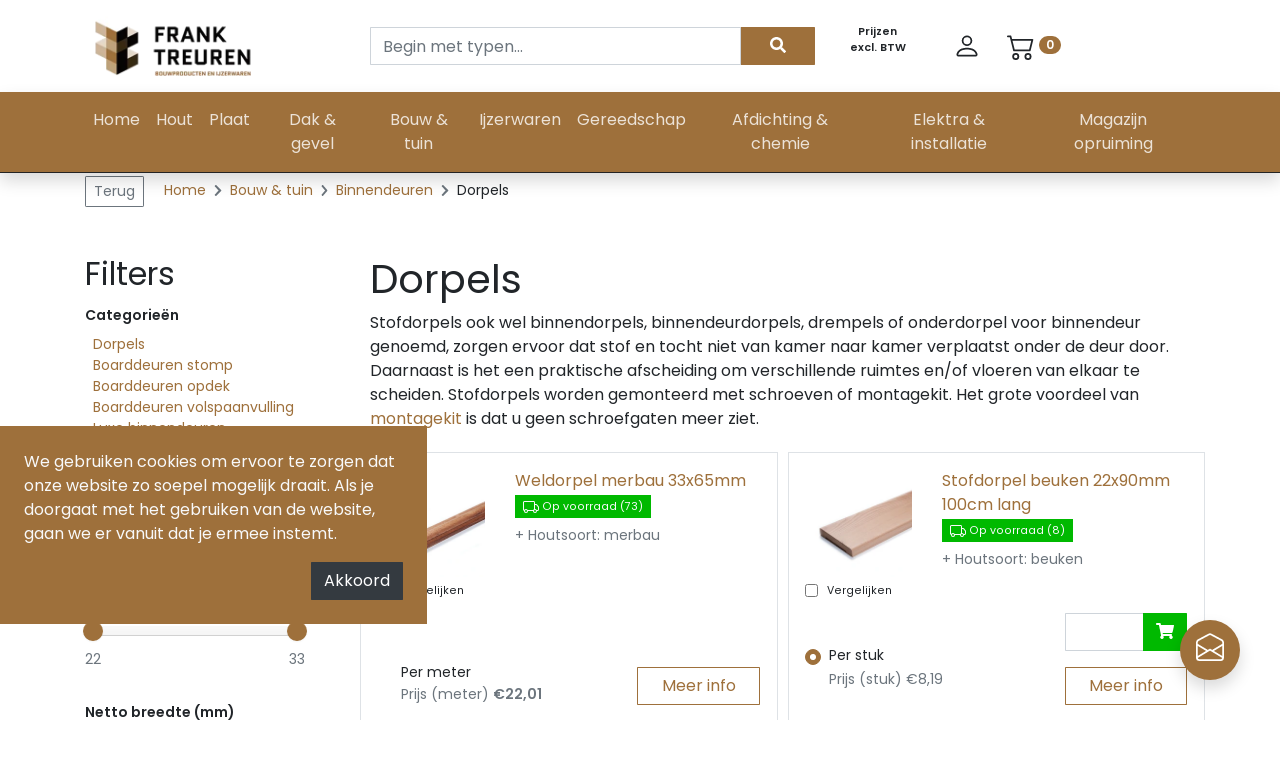

--- FILE ---
content_type: text/html; charset=UTF-8
request_url: https://franktreuren.nl/bouw-tuin/binnendeuren/dorpels/
body_size: 13808
content:
<!doctype html>
<html lang="nl" class=" webp ">
  <head>
  <!-- Required meta tags -->
  <meta charset="utf-8">
  <meta name="viewport" content="width=device-width, initial-scale=1, shrink-to-fit=no">
  <meta name="csrf-token" content="9lxTm8QY0iLQRaIlTwggPg7WDgYYNer8aYljOqUn">
  <link rel="stylesheet" href=" https://franktreuren.nl/css/v2/treuren.css " >
  <!-- Bootstrap Date-Picker Plugin -->
    <title>Dorpels</title>
  <meta name="title" content="Dorpels">
  <meta name="description" content="Dorpels">
  <link rel="shortcut icon" href="https://franktreuren.nl/images/treuren_favicon.png">
  <script>var isD=''; var isM='';</script>
      <link rel="canonical" href="https://franktreuren.nl/bouw-tuin/binnendeuren/dorpels/" />
    
    <!-- TrustBox script -->
    <script type="text/javascript" src="//widget.trustpilot.com/bootstrap/v5/tp.widget.bootstrap.min.js" async></script>
    <!-- End TrustBox script -->
</head>
  <body class="sideMenu-1">
    <input type="hidden" id="sideMenu" value="1">

    <div class="header bg-white fixed-top">

  <div class="container" id="menuTopBar">
    <div class="row">
      <div class="col-5 col-md-3 my-3">
        <a href="https://franktreuren.nl">
          <img class="logo img-fluid" src="https://franktreuren.nl/images/treuren_logo.webp" alt="Image"
            onerror="this.onerror=null; this.src='https://franktreuren.nl/images/treuren_logo.png'" />
        </a>
      </div>
      <div class="col-7 col-md-5">
        <form method="post" action="https://franktreuren.nl/zoeken" class="form-inline search-form">
          <input type="hidden" name="_token" value="9lxTm8QY0iLQRaIlTwggPg7WDgYYNer8aYljOqUn">          <input name="inputSearch" class="form-control col-9 col-md-10" placeholder="Begin met typen..."
            aria-label="Search" type="text" autocomplete="6804c9bca0a615bdb9374d00a9fcba59" value="">
          <button id="submit-search" class="btn btn-primary col-3 col-md-2"><i class="fas fa-search"></i></button>
          <span class="smaller font-weight-bold w-100 text-center d-md-none">Prijzen excl. BTW</span>
        </form>
        <div class="searchResults" style="width:95%;overflow:auto;max-height:550px;">
          <ul class="list-group" data-no-result="Geen resultaten">
          </ul>
        </div>
      </div>
      <div class="col-md-1 d-none d-md-flex my-4 text-center">
      <span class="smaller font-weight-bold">Prijzen excl. BTW</span>
      </div>

      <div class="col-md-3 d-none d-md-flex">
        <ul class="nav d-flex align-items-center">
          <li class="nav-item">
                          <a class="btn" href="https://franktreuren.nl/login">
                <svg xmlns="http://www.w3.org/2000/svg" width="28" height="28" fill="currentColor" class="bi bi-person" viewBox="0 0 16 16"><path d="M8 8a3 3 0 1 0 0-6 3 3 0 0 0 0 6Zm2-3a2 2 0 1 1-4 0 2 2 0 0 1 4 0Zm4 8c0 1-1 1-1 1H3s-1 0-1-1 1-4 6-4 6 3 6 4Zm-1-.004c-.001-.246-.154-.986-.832-1.664C11.516 10.68 10.289 10 8 10c-2.29 0-3.516.68-4.168 1.332-.678.678-.83 1.418-.832 1.664h10Z"/></svg>
              </a>
                      </li>
          <li class="nav-item">
            <a class="btn" id="toggle-cart" style="cursor:pointer;">
              <svg xmlns="http://www.w3.org/2000/svg" width="28" height="28" fill="currentColor" class="bi bi-cart2" viewBox="0 0 16 16"><path d="M0 2.5A.5.5 0 0 1 .5 2H2a.5.5 0 0 1 .485.379L2.89 4H14.5a.5.5 0 0 1 .485.621l-1.5 6A.5.5 0 0 1 13 11H4a.5.5 0 0 1-.485-.379L1.61 3H.5a.5.5 0 0 1-.5-.5zM3.14 5l1.25 5h8.22l1.25-5H3.14zM5 13a1 1 0 1 0 0 2 1 1 0 0 0 0-2zm-2 1a2 2 0 1 1 4 0 2 2 0 0 1-4 0zm9-1a1 1 0 1 0 0 2 1 1 0 0 0 0-2zm-2 1a2 2 0 1 1 4 0 2 2 0 0 1-4 0z"/></svg>
              <span class="badge badge-pill text-white main-bg-color" id="cartAmountBadge">0</span>
            </a>
            <div id="cart" class="dropdown-menu" aria-labelledby="toggle-cart" style="width:500px;margin-left:-290px;">
            </div>
          </li>
        </ul>
      </div>
    </div>
  </div>

  <nav id="mainNavBar" class="navbar navbar-expand-lg navbar-dark bg-mainMenu text-light p-0 shadow d-none d-md-block">
  <div class="container position-relative">
    <div class="collapse navbar-collapse" id="navbarMain" style="display: none;">
      <ul class="navbar-nav m-auto text-center">
                  <li class="nav-item ">
            <a class="nav-link py-0" href="https://franktreuren.nl/" aria-haspopup="true" aria-expanded="false">Home</a>
          </li>
                                    <li class="nav-item ">
            <a 
              class="h-100 py-0 nav-link  has-mega-menu "
              href="https://franktreuren.nl/hout/" aria-haspopup="true"
              aria-expanded="false">
                Hout
            </a>

                          <div class="mega-menu-wrapper">
                <div class="mega-menu">
                  <div class="row">

                                                                                                                                                                                                                                                                                                                                                                                                                                                                                                                                                                                                                                                                                                                                                                                                                      <div class="py-2 columns-5">
                          <a href="https://franktreuren.nl/hout/vloer-wand-en-plafond/" class="  txt-helix-blue h6
                            font-weight-bold  text-dark small d-block text-truncate">
                              Vloer, wand en plafond
                          </a>
                          
                          <ul class="small m-0 p-0">
                                                                                          <li class="pl-2">
    <a href="https://franktreuren.nl/hout/vloer-wand-en-plafond/plafonddelen/" class="text-dark">
        Plafonddelen
    </a>
</li>                                                                                                                        <li class="pl-2">
    <a href="https://franktreuren.nl/hout/vloer-wand-en-plafond/vloerdelen/" class="text-dark">
        Vloerdelen
    </a>
</li>                                                                                                                        <li class="pl-2">
    <a href="https://franktreuren.nl/hout/vloer-wand-en-plafond/vellingdelen/" class="text-dark">
        Vellingdelen
    </a>
</li>                                                                                                                        <li class="pl-2">
    <a href="https://franktreuren.nl/hout/vloer-wand-en-plafond/kraaldelen/" class="text-dark">
        Kraaldelen
    </a>
</li>                                                                                                                        <li class="pl-2">
    <a href="https://franktreuren.nl/hout/vloer-wand-en-plafond/schrootjes/" class="text-dark">
        Schrootjes
    </a>
</li>                                                                                    </ul>
                        </div>
                                                                                        <div class="py-2 columns-5">
                          <a href="https://franktreuren.nl/hout/raam-en-kozijnhout/" class="  txt-helix-blue h6
                            font-weight-bold  text-dark small d-block text-truncate">
                              Raam- en kozijnhout
                          </a>
                          
                          <ul class="small m-0 p-0">
                                                                                          <li class="pl-2">
    <a href="https://franktreuren.nl/hout/raam-en-kozijnhout/kozijnhout-geprofileerd/" class="text-dark">
        Kozijnhout geprofileerd
    </a>
</li>                                                                                                                        <li class="pl-2">
    <a href="https://franktreuren.nl/hout/raam-en-kozijnhout/raamhout-geprofileerd/" class="text-dark">
        Raamhout geprofileerd
    </a>
</li>                                                                                                                        <li class="pl-2">
    <a href="https://franktreuren.nl/hout/raam-en-kozijnhout/glaslatten/" class="text-dark">
        Glaslatten
    </a>
</li>                                                                                                                        <li class="pl-2">
    <a href="https://franktreuren.nl/hout/raam-en-kozijnhout/binnendeurkozijnen/" class="text-dark">
        Binnendeurkozijnen
    </a>
</li>                                                                                    </ul>
                        </div>
                                                                                        <div class="py-2 columns-5">
                          <a href="https://franktreuren.nl/hout/plint-en-lijstwerk/" class="  txt-helix-blue h6
                            font-weight-bold  text-dark small d-block text-truncate">
                              Plint- en lijstwerk
                          </a>
                          
                          <ul class="small m-0 p-0">
                                                                                                                            <li class="pl-2">
    <a href="https://franktreuren.nl/hout/plint-en-lijstwerk/plinten/" class="text-dark">
        Plinten
    </a>
</li>                                                                                                                                                                                          <li class="pl-2">
    <a href="https://franktreuren.nl/hout/plint-en-lijstwerk/koplatten/" class="text-dark">
        Koplatten
    </a>
</li>                                                                                                                                                                                          <li class="pl-2">
    <a href="https://franktreuren.nl/hout/plint-en-lijstwerk/deurlijsten/" class="text-dark">
        Deurlijsten
    </a>
</li>                                                                                                                                                                                          <li class="pl-2">
    <a href="https://franktreuren.nl/hout/plint-en-lijstwerk/lijstwerk/" class="text-dark">
        Lijstwerk
    </a>
</li>                                                                                                                                                                                          <li class="pl-2">
    <a href="https://franktreuren.nl/hout/plint-en-lijstwerk/traplat/" class="text-dark">
        Traplat
    </a>
</li>                                                                                                                                                                                          <li class="pl-2">
                                    <a href="https://franktreuren.nl/hout/plint-en-lijstwerk/" class="text-secondary font-weight-bold">
                                      Alle Plint- en lijstwerk&nbsp;&rsaquo;
                                    </a>
                                  </li>
                                                            </ul>
                        </div>
                                                                                        <div class="py-2 columns-5">
                          <a href="https://franktreuren.nl/hout/gevel/" class="  txt-helix-blue h6
                            font-weight-bold  text-dark small d-block text-truncate">
                              Gevel
                          </a>
                          
                          <ul class="small m-0 p-0">
                                                                                          <li class="pl-2">
    <a href="https://franktreuren.nl/hout/gevel/channelsiding/" class="text-dark">
        Channelsiding
    </a>
</li>                                                                                                                        <li class="pl-2">
    <a href="https://franktreuren.nl/hout/gevel/rabat/" class="text-dark">
        Rabat
    </a>
</li>                                                                                                                        <li class="pl-2">
    <a href="https://franktreuren.nl/hout/gevel/zweeds-rabat/" class="text-dark">
        Zweeds rabat
    </a>
</li>                                                                                                                        <li class="pl-2">
    <a href="https://franktreuren.nl/hout/gevel/potdeksel/" class="text-dark">
        Potdeksel
    </a>
</li>                                                                                                                        <li class="pl-2">
    <a href="https://franktreuren.nl/hout/gevel/rhombus/" class="text-dark">
        Rhombus
    </a>
</li>                                                                                    </ul>
                        </div>
                                                                                                                                                                                <div class="py-2 columns-5">
                          <a href="https://franktreuren.nl/hout/beschoeiing/" class="  txt-helix-blue h6
                            font-weight-bold  text-dark small d-block text-truncate">
                              Beschoeiing
                          </a>
                          
                          <ul class="small m-0 p-0">
                                                                                          <li class="pl-2">
    <a href="https://franktreuren.nl/hout/beschoeiing/damwand/" class="text-dark">
        Damwand
    </a>
</li>                                                                                                                        <li class="pl-2">
    <a href="https://franktreuren.nl/hout/beschoeiing/elementen/" class="text-dark">
        Elementen
    </a>
</li>                                                                                    </ul>
                        </div>
                                                                                                                                                                                                                                                                                                                  
                                                                <div class="py-2 columns-5">
                                                                                                                                      <a href="https://franktreuren.nl/hout/vurenhout/"
                              class="txt-helix-blue h6 font-weight-bold text-dark small d-block text-truncate">
                                Vurenhout
                            </a>
                                                                                                                                                                <a href="https://franktreuren.nl/hout/grenenhout/"
                              class="txt-helix-blue h6 font-weight-bold text-dark small d-block text-truncate">
                                Grenenhout
                            </a>
                                                                                                                                                                <a href="https://franktreuren.nl/hout/douglashout/"
                              class="txt-helix-blue h6 font-weight-bold text-dark small d-block text-truncate">
                                Douglashout
                            </a>
                                                                                                                                                                <a href="https://franktreuren.nl/hout/eikenhout/"
                              class="txt-helix-blue h6 font-weight-bold text-dark small d-block text-truncate">
                                Eikenhout
                            </a>
                                                                                                                                                                <a href="https://franktreuren.nl/hout/merantihout/"
                              class="txt-helix-blue h6 font-weight-bold text-dark small d-block text-truncate">
                                Merantihout
                            </a>
                                                                                                                                                                <a href="https://franktreuren.nl/hout/merbauhout/"
                              class="txt-helix-blue h6 font-weight-bold text-dark small d-block text-truncate">
                                Merbauhout
                            </a>
                                                                                                                                                                <a href="https://franktreuren.nl/hout/red-cedar/"
                              class="txt-helix-blue h6 font-weight-bold text-dark small d-block text-truncate">
                                Red cedar
                            </a>
                                                                                                                                                                  </div>
                              <div class="py-2 columns-5">
                                                        <a href="https://franktreuren.nl/hout/thermisch-gemodificeerd/"
                              class="txt-helix-blue h6 font-weight-bold text-dark small d-block text-truncate">
                                Thermisch gemodificeerd 
                            </a>
                                                                                                                                                                                                                                                                                                                                                                        <a href="https://franktreuren.nl/hout/hardhout-v-tuin-gww/"
                              class="txt-helix-blue h6 font-weight-bold text-dark small d-block text-truncate">
                                Hardhout v tuin &amp; gww
                            </a>
                                                                                                                                                                                                                  <a href="https://franktreuren.nl/hout/geimpregneerd-zwart/"
                              class="txt-helix-blue h6 font-weight-bold text-dark small d-block text-truncate">
                                Geimpregneerd/zwart
                            </a>
                                                                                                                                                                <a href="https://franktreuren.nl/hout/terrasdelen/"
                              class="txt-helix-blue h6 font-weight-bold text-dark small d-block text-truncate">
                                Terrasdelen
                            </a>
                                                                                                                                                                <a href="https://franktreuren.nl/hout/steigerhout/"
                              class="txt-helix-blue h6 font-weight-bold text-dark small d-block text-truncate">
                                Steigerhout
                            </a>
                                                                        </div>
                                      </div>
                </div>
              </div>
                      </li>
                            <li class="nav-item ">
            <a 
              class="h-100 py-0 nav-link  has-mega-menu "
              href="https://franktreuren.nl/plaat/" aria-haspopup="true"
              aria-expanded="false">
                Plaat
            </a>

                          <div class="mega-menu-wrapper">
                <div class="mega-menu">
                  <div class="row">

                                                                                      <div class="py-2 columns-5">
                          <a href="https://franktreuren.nl/plaat/constructie-underlayment/" class="  txt-helix-blue h6
                            font-weight-bold  text-dark small d-block text-truncate">
                              Constructie &amp; underlayment
                          </a>
                          
                          <ul class="small m-0 p-0">
                                                                                          <li class="pl-2">
    <a href="https://franktreuren.nl/plaat/constructie-underlayment/fins-vuren/" class="text-dark">
        Fins vuren
    </a>
</li>                                                                                                                        <li class="pl-2">
    <a href="https://franktreuren.nl/plaat/constructie-underlayment/taeda-pine/" class="text-dark">
        Taeda Pine
    </a>
</li>                                                                                                                        <li class="pl-2">
    <a href="https://franktreuren.nl/plaat/constructie-underlayment/radiata-pine/" class="text-dark">
        Radiata Pine
    </a>
</li>                                                                                                                        <li class="pl-2">
    <a href="https://franktreuren.nl/plaat/constructie-underlayment/elliottis-pine/" class="text-dark">
        Elliottis Pine
    </a>
</li>                                                                                    </ul>
                        </div>
                                                                                        <div class="py-2 columns-5">
                          <a href="https://franktreuren.nl/plaat/exterieur-multiplex/" class="  txt-helix-blue h6
                            font-weight-bold  text-dark small d-block text-truncate">
                              Exterieur multiplex
                          </a>
                          
                          <ul class="small m-0 p-0">
                                                                                          <li class="pl-2">
    <a href="https://franktreuren.nl/plaat/exterieur-multiplex/okoume/" class="text-dark">
        Okoume
    </a>
</li>                                                                                    </ul>
                        </div>
                                                                                        <div class="py-2 columns-5">
                          <a href="https://franktreuren.nl/plaat/betonplex/" class="  txt-helix-blue h6
                            font-weight-bold  text-dark small d-block text-truncate">
                              Betonplex
                          </a>
                          
                          <ul class="small m-0 p-0">
                                                                                          <li class="pl-2">
    <a href="https://franktreuren.nl/plaat/betonplex/glad/" class="text-dark">
        Glad
    </a>
</li>                                                                                                                        <li class="pl-2">
    <a href="https://franktreuren.nl/plaat/betonplex/antislip-profiel/" class="text-dark">
        Antislip profiel
    </a>
</li>                                                                                    </ul>
                        </div>
                                                                                                                                                                                                                                                                        <div class="py-2 columns-5">
                          <a href="https://franktreuren.nl/plaat/interieur-multiplex/" class="  txt-helix-blue h6
                            font-weight-bold  text-dark small d-block text-truncate">
                              Interieur multiplex
                          </a>
                          
                          <ul class="small m-0 p-0">
                                                                                          <li class="pl-2">
    <a href="https://franktreuren.nl/plaat/interieur-multiplex/indoorplex/" class="text-dark">
        Indoorplex
    </a>
</li>                                                                                                                        <li class="pl-2">
    <a href="https://franktreuren.nl/plaat/interieur-multiplex/buigtriplex/" class="text-dark">
        Buigtriplex
    </a>
</li>                                                                                                                        <li class="pl-2">
    <a href="https://franktreuren.nl/plaat/interieur-multiplex/hardhout/" class="text-dark">
        Hardhout
    </a>
</li>                                                                                    </ul>
                        </div>
                                                                                        <div class="py-2 columns-5">
                          <a href="https://franktreuren.nl/plaat/mdf/" class="  txt-helix-blue h6
                            font-weight-bold  text-dark small d-block text-truncate">
                              Mdf
                          </a>
                          
                          <ul class="small m-0 p-0">
                                                                                          <li class="pl-2">
    <a href="https://franktreuren.nl/plaat/mdf/standaard/" class="text-dark">
        Standaard
    </a>
</li>                                                                                                                        <li class="pl-2">
    <a href="https://franktreuren.nl/plaat/mdf/vochtwerend/" class="text-dark">
        Vochtwerend
    </a>
</li>                                                                                    </ul>
                        </div>
                                                                                                                                                                                                                          
                                                                <div class="py-2 columns-5">
                                                                                                                                                                                                                                                                                            <a href="https://franktreuren.nl/plaat/osb/"
                              class="txt-helix-blue h6 font-weight-bold text-dark small d-block text-truncate">
                                Osb
                            </a>
                                                                                                                                                                <a href="https://franktreuren.nl/plaat/spaanplaat/"
                              class="txt-helix-blue h6 font-weight-bold text-dark small d-block text-truncate">
                                Spaanplaat
                            </a>
                                                                                                                                                                                                                                                                    <a href="https://franktreuren.nl/plaat/boards/"
                              class="txt-helix-blue h6 font-weight-bold text-dark small d-block text-truncate">
                                Boards
                            </a>
                                                                                                                                                                <a href="https://franktreuren.nl/plaat/cementgebonden-plaat/"
                              class="txt-helix-blue h6 font-weight-bold text-dark small d-block text-truncate">
                                Cementgebonden plaat
                            </a>
                                                                        </div>
                                      </div>
                </div>
              </div>
                      </li>
                            <li class="nav-item ">
            <a 
              class="h-100 py-0 nav-link  has-mega-menu "
              href="https://franktreuren.nl/dak-gevel/" aria-haspopup="true"
              aria-expanded="false">
                Dak &amp; gevel
            </a>

                          <div class="mega-menu-wrapper">
                <div class="mega-menu">
                  <div class="row">

                                                                                      <div class="py-2 columns-5">
                          <a href="https://franktreuren.nl/dak-gevel/kunststof-gevelbekleding/" class="  txt-helix-blue h6
                            font-weight-bold  text-dark small d-block text-truncate">
                              Kunststof gevelbekleding
                          </a>
                          
                          <ul class="small m-0 p-0">
                                                                                          <li class="pl-2">
    <a href="https://franktreuren.nl/dak-gevel/kunststof-gevelbekleding/keralit/" class="text-dark">
        Keralit
    </a>
</li>                                                                                                                        <li class="pl-2">
    <a href="https://franktreuren.nl/dak-gevel/kunststof-gevelbekleding/vinyplus/" class="text-dark">
        Vinyplus
    </a>
</li>                                                                                                                        <li class="pl-2">
    <a href="https://franktreuren.nl/dak-gevel/kunststof-gevelbekleding/unipanel-boeiboorden/" class="text-dark">
        Unipanel boeiboorden
    </a>
</li>                                                                                                                        <li class="pl-2">
    <a href="https://franktreuren.nl/dak-gevel/kunststof-gevelbekleding/canexel/" class="text-dark">
        Canexel
    </a>
</li>                                                                                    </ul>
                        </div>
                                                                                        <div class="py-2 columns-5">
                          <a href="https://franktreuren.nl/dak-gevel/damwandprofiel/" class="  txt-helix-blue h6
                            font-weight-bold  text-dark small d-block text-truncate">
                              Damwandprofiel
                          </a>
                          
                          <ul class="small m-0 p-0">
                                                                                          <li class="pl-2">
    <a href="https://franktreuren.nl/dak-gevel/damwandprofiel/dakplaten/" class="text-dark">
        Dakplaten
    </a>
</li>                                                                                                                        <li class="pl-2">
    <a href="https://franktreuren.nl/dak-gevel/damwandprofiel/gevelplaten/" class="text-dark">
        Gevelplaten
    </a>
</li>                                                                                                                        <li class="pl-2">
    <a href="https://franktreuren.nl/dak-gevel/damwandprofiel/lichtdoorlatende-platen/" class="text-dark">
        Lichtdoorlatende platen
    </a>
</li>                                                                                    </ul>
                        </div>
                                                                                        <div class="py-2 columns-5">
                          <a href="https://franktreuren.nl/dak-gevel/dakpanplaten/" class="  txt-helix-blue h6
                            font-weight-bold  text-dark small d-block text-truncate">
                              Dakpanplaten
                          </a>
                          
                          <ul class="small m-0 p-0">
                                                                                          <li class="pl-2">
    <a href="https://franktreuren.nl/dak-gevel/dakpanplaten/dakpanplaten-lang/" class="text-dark">
        Dakpanplaten lang
    </a>
</li>                                                                                                                        <li class="pl-2">
    <a href="https://franktreuren.nl/dak-gevel/dakpanplaten/dakpanelementen/" class="text-dark">
        Dakpanelementen
    </a>
</li>                                                                                    </ul>
                        </div>
                                                                                        <div class="py-2 columns-5">
                          <a href="https://franktreuren.nl/dak-gevel/golfplaten/" class="  txt-helix-blue h6
                            font-weight-bold  text-dark small d-block text-truncate">
                              Golfplaten
                          </a>
                          
                          <ul class="small m-0 p-0">
                                                                                          <li class="pl-2">
    <a href="https://franktreuren.nl/dak-gevel/golfplaten/vezelcement/" class="text-dark">
        Vezelcement
    </a>
</li>                                                                                                                        <li class="pl-2">
    <a href="https://franktreuren.nl/dak-gevel/golfplaten/metaal-met-coating/" class="text-dark">
        Metaal met coating
    </a>
</li>                                                                                                                        <li class="pl-2">
    <a href="https://franktreuren.nl/dak-gevel/golfplaten/lichtdoorlatend/" class="text-dark">
        Lichtdoorlatend
    </a>
</li>                                                                                                                        <li class="pl-2">
    <a href="https://franktreuren.nl/dak-gevel/golfplaten/laplox/" class="text-dark">
        Laplox
    </a>
</li>                                                                                                                        <li class="pl-2">
    <a href="https://franktreuren.nl/dak-gevel/golfplaten/bitumen/" class="text-dark">
        Bitumen
    </a>
</li>                                                                                    </ul>
                        </div>
                                                                                        <div class="py-2 columns-5">
                          <a href="https://franktreuren.nl/dak-gevel/dakbedekking/" class="  txt-helix-blue h6
                            font-weight-bold  text-dark small d-block text-truncate">
                              Dakbedekking
                          </a>
                          
                          <ul class="small m-0 p-0">
                                                                                          <li class="pl-2">
    <a href="https://franktreuren.nl/dak-gevel/dakbedekking/epdm-dakbedekking/" class="text-dark">
        EPDM dakbedekking
    </a>
</li>                                                                                                                        <li class="pl-2">
    <a href="https://franktreuren.nl/dak-gevel/dakbedekking/dakleer/" class="text-dark">
        Dakleer
    </a>
</li>                                                                                                                        <li class="pl-2">
    <a href="https://franktreuren.nl/dak-gevel/dakbedekking/dakshingles/" class="text-dark">
        Dakshingles
    </a>
</li>                                                                                                                        <li class="pl-2">
    <a href="https://franktreuren.nl/dak-gevel/dakbedekking/daklijsten/" class="text-dark">
        Daklijsten
    </a>
</li>                                                                                                                        <li class="pl-2">
    <a href="https://franktreuren.nl/dak-gevel/dakbedekking/dakdoorvoeren/" class="text-dark">
        Dakdoorvoeren
    </a>
</li>                                                                                    </ul>
                        </div>
                                                                                        <div class="py-2 columns-5">
                          <a href="https://franktreuren.nl/dak-gevel/sandwichpanelen/" class="  txt-helix-blue h6
                            font-weight-bold  text-dark small d-block text-truncate">
                              Sandwichpanelen
                          </a>
                          
                          <ul class="small m-0 p-0">
                                                                                          <li class="pl-2">
    <a href="https://franktreuren.nl/dak-gevel/sandwichpanelen/dak/" class="text-dark">
        Dak
    </a>
</li>                                                                                                                        <li class="pl-2">
    <a href="https://franktreuren.nl/dak-gevel/sandwichpanelen/gevel/" class="text-dark">
        Gevel
    </a>
</li>                                                                                    </ul>
                        </div>
                                                                                                                                                                                                                                                                                                                                                                                                                                                                                                                                                                                                                                                                                  
                                                                <div class="py-2 columns-5">
                                                                                                                                                                                                                                                                                                                                                                                                                                                  <a href="https://franktreuren.nl/dak-gevel/rockpanel/"
                              class="txt-helix-blue h6 font-weight-bold text-dark small d-block text-truncate">
                                Rockpanel
                            </a>
                                                                                                                                                                <a href="https://franktreuren.nl/dak-gevel/stalen-potdekselplaten/"
                              class="txt-helix-blue h6 font-weight-bold text-dark small d-block text-truncate">
                                Stalen potdekselplaten
                            </a>
                                                                                                                                                                <a href="https://franktreuren.nl/dak-gevel/ventilatienokken-veestallen/"
                              class="txt-helix-blue h6 font-weight-bold text-dark small d-block text-truncate">
                                Ventilatienokken (veestallen)
                            </a>
                                                                                                                                                                <a href="https://franktreuren.nl/dak-gevel/serre/"
                              class="txt-helix-blue h6 font-weight-bold text-dark small d-block text-truncate">
                                Serre
                            </a>
                                                                                                                                                                <a href="https://franktreuren.nl/dak-gevel/laminado-trespa/"
                              class="txt-helix-blue h6 font-weight-bold text-dark small d-block text-truncate">
                                Laminado/trespa
                            </a>
                                                                                                                                                                <a href="https://franktreuren.nl/dak-gevel/zetwerk/"
                              class="txt-helix-blue h6 font-weight-bold text-dark small d-block text-truncate">
                                Zetwerk
                            </a>
                                                                                                                                                                <a href="https://franktreuren.nl/dak-gevel/vlakke-gecoate-platen/"
                              class="txt-helix-blue h6 font-weight-bold text-dark small d-block text-truncate">
                                Vlakke gecoate platen
                            </a>
                                                                        </div>
                                      </div>
                </div>
              </div>
                      </li>
                            <li class="nav-item ">
            <a 
              class="h-100 py-0 nav-link  has-mega-menu "
              href="https://franktreuren.nl/bouw-tuin/" aria-haspopup="true"
              aria-expanded="false">
                Bouw &amp; tuin
            </a>

                          <div class="mega-menu-wrapper">
                <div class="mega-menu">
                  <div class="row">

                                                                                      <div class="py-2 columns-5">
                          <a href="https://franktreuren.nl/bouw-tuin/gipsplaten/" class="  txt-helix-blue h6
                            font-weight-bold  text-dark small d-block text-truncate">
                              Gipsplaten
                          </a>
                          
                          <ul class="small m-0 p-0">
                                                                                          <li class="pl-2">
    <a href="https://franktreuren.nl/bouw-tuin/gipsplaten/gipsplaten/" class="text-dark">
        Gipsplaten 
    </a>
</li>                                                                                                                        <li class="pl-2">
    <a href="https://franktreuren.nl/bouw-tuin/gipsplaten/fermacell-platen/" class="text-dark">
        Fermacell platen
    </a>
</li>                                                                                                                        <li class="pl-2">
    <a href="https://franktreuren.nl/bouw-tuin/gipsplaten/pregyfeu-brandwerend/" class="text-dark">
        Pregyfeu brandwerend
    </a>
</li>                                                                                                                        <li class="pl-2">
    <a href="https://franktreuren.nl/bouw-tuin/gipsplaten/metalstud-profielen/" class="text-dark">
        Metalstud profielen
    </a>
</li>                                                                                                                        <li class="pl-2">
    <a href="https://franktreuren.nl/bouw-tuin/gipsplaten/stuc-hoekprofielen/" class="text-dark">
        Stuc &amp; hoekprofielen
    </a>
</li>                                                                                                                        <li class="pl-2">
    <a href="https://franktreuren.nl/bouw-tuin/gipsplaten/voegenvullers/" class="text-dark">
        Voegenvullers
    </a>
</li>                                                                                    </ul>
                        </div>
                                                                                        <div class="py-2 columns-5">
                          <a href="https://franktreuren.nl/bouw-tuin/vloeren/" class="  txt-helix-blue h6
                            font-weight-bold  text-dark small d-block text-truncate">
                              Vloeren
                          </a>
                          
                          <ul class="small m-0 p-0">
                                                                                          <li class="pl-2">
    <a href="https://franktreuren.nl/bouw-tuin/vloeren/estrich-vloerelementen/" class="text-dark">
        Estrich vloerelementen
    </a>
</li>                                                                                                                        <li class="pl-2">
    <a href="https://franktreuren.nl/bouw-tuin/vloeren/zwaluwstaartplaten/" class="text-dark">
        Zwaluwstaartplaten
    </a>
</li>                                                                                                                        <li class="pl-2">
    <a href="https://franktreuren.nl/bouw-tuin/vloeren/ondervloerplaatjes/" class="text-dark">
        Ondervloerplaatjes
    </a>
</li>                                                                                                                        <li class="pl-2">
    <a href="https://franktreuren.nl/bouw-tuin/vloeren/truckflooring/" class="text-dark">
        Truckflooring
    </a>
</li>                                                                                    </ul>
                        </div>
                                                                                        <div class="py-2 columns-5">
                          <a href="https://franktreuren.nl/bouw-tuin/isolatie/" class="  txt-helix-blue h6
                            font-weight-bold  text-dark small d-block text-truncate">
                              Isolatie
                          </a>
                          
                          <ul class="small m-0 p-0">
                                                                                                                            <li class="pl-2">
    <a href="https://franktreuren.nl/bouw-tuin/isolatie/steenwol/" class="text-dark">
        Steenwol
    </a>
</li>                                                                                                                                                                                          <li class="pl-2">
    <a href="https://franktreuren.nl/bouw-tuin/isolatie/glaswol/" class="text-dark">
        Glaswol
    </a>
</li>                                                                                                                                                                                          <li class="pl-2">
    <a href="https://franktreuren.nl/bouw-tuin/isolatie/pir/" class="text-dark">
        PIR
    </a>
</li>                                                                                                                                                                                          <li class="pl-2">
    <a href="https://franktreuren.nl/bouw-tuin/isolatie/eps/" class="text-dark">
        EPS
    </a>
</li>                                                                                                                                                                                          <li class="pl-2">
    <a href="https://franktreuren.nl/bouw-tuin/isolatie/styrodur/" class="text-dark">
        Styrodur
    </a>
</li>                                                                                                                                                                                          <li class="pl-2">
                                    <a href="https://franktreuren.nl/bouw-tuin/isolatie/" class="text-secondary font-weight-bold">
                                      Alle Isolatie&nbsp;&rsaquo;
                                    </a>
                                  </li>
                                                            </ul>
                        </div>
                                                                                        <div class="py-2 columns-5">
                          <a href="https://franktreuren.nl/bouw-tuin/tuin-hekwerk-deuren/" class="  txt-helix-blue h6
                            font-weight-bold  text-dark small d-block text-truncate">
                              Tuin hekwerk &amp; deuren
                          </a>
                          
                          <ul class="small m-0 p-0">
                                                                                                                            <li class="pl-2">
    <a href="https://franktreuren.nl/bouw-tuin/tuin-hekwerk-deuren/tuindeuren/" class="text-dark">
        Tuindeuren
    </a>
</li>                                                                                                                                                                                          <li class="pl-2">
    <a href="https://franktreuren.nl/bouw-tuin/tuin-hekwerk-deuren/tuinschermen/" class="text-dark">
        Tuinschermen
    </a>
</li>                                                                                                                                                                                          <li class="pl-2">
    <a href="https://franktreuren.nl/bouw-tuin/tuin-hekwerk-deuren/gaaspanelen-bouwstaalmatten/" class="text-dark">
        Gaaspanelen / Bouwstaalmatten
    </a>
</li>                                                                                                                                                                                          <li class="pl-2">
    <a href="https://franktreuren.nl/bouw-tuin/tuin-hekwerk-deuren/kastanje-hekwerk/" class="text-dark">
        Kastanje hekwerk
    </a>
</li>                                                                                                                                                                                          <li class="pl-2">
    <a href="https://franktreuren.nl/bouw-tuin/tuin-hekwerk-deuren/gaas-draad/" class="text-dark">
        Gaas &amp; draad
    </a>
</li>                                                                                                                                                                                          <li class="pl-2">
                                    <a href="https://franktreuren.nl/bouw-tuin/tuin-hekwerk-deuren/" class="text-secondary font-weight-bold">
                                      Alle Tuin hekwerk &amp; deuren&nbsp;&rsaquo;
                                    </a>
                                  </li>
                                                            </ul>
                        </div>
                                                                                        <div class="py-2 columns-5">
                          <a href="https://franktreuren.nl/bouw-tuin/folie-afdekmateriaal/" class="  txt-helix-blue h6
                            font-weight-bold  text-dark small d-block text-truncate">
                              Folie &amp; afdekmateriaal
                          </a>
                          
                          <ul class="small m-0 p-0">
                                                                                          <li class="pl-2">
    <a href="https://franktreuren.nl/bouw-tuin/folie-afdekmateriaal/dak-gevelfolie/" class="text-dark">
        Dak &amp; gevelfolie
    </a>
</li>                                                                                                                        <li class="pl-2">
    <a href="https://franktreuren.nl/bouw-tuin/folie-afdekmateriaal/pe-bouwfolie/" class="text-dark">
        PE bouwfolie
    </a>
</li>                                                                                                                        <li class="pl-2">
    <a href="https://franktreuren.nl/bouw-tuin/folie-afdekmateriaal/stucloper-beschermfolie/" class="text-dark">
        Stucloper &amp; beschermfolie
    </a>
</li>                                                                                                                        <li class="pl-2">
    <a href="https://franktreuren.nl/bouw-tuin/folie-afdekmateriaal/dekkleden/" class="text-dark">
        Dekkleden
    </a>
</li>                                                                                                                        <li class="pl-2">
    <a href="https://franktreuren.nl/bouw-tuin/folie-afdekmateriaal/rekfolie/" class="text-dark">
        Rekfolie
    </a>
</li>                                                                                                                        <li class="pl-2">
    <a href="https://franktreuren.nl/bouw-tuin/folie-afdekmateriaal/anti-worteldoek/" class="text-dark">
        Anti-worteldoek
    </a>
</li>                                                                                    </ul>
                        </div>
                                                                                        <div class="py-2 columns-5">
                          <a href="https://franktreuren.nl/bouw-tuin/profielen/" class="  txt-helix-blue h6
                            font-weight-bold  text-dark small d-block text-truncate">
                              Profielen
                          </a>
                          
                          <ul class="small m-0 p-0">
                                                                                          <li class="pl-2">
    <a href="https://franktreuren.nl/bouw-tuin/profielen/tochtprofielen/" class="text-dark">
        Tochtprofielen
    </a>
</li>                                                                                                                        <li class="pl-2">
    <a href="https://franktreuren.nl/bouw-tuin/profielen/aluminium-profielen/" class="text-dark">
        Aluminium profielen
    </a>
</li>                                                                                                                        <li class="pl-2">
    <a href="https://franktreuren.nl/bouw-tuin/profielen/kunststof-profielen/" class="text-dark">
        Kunststof profielen
    </a>
</li>                                                                                                                        <li class="pl-2">
    <a href="https://franktreuren.nl/bouw-tuin/profielen/traptrede-anti-slip-rubber/" class="text-dark">
        Traptrede anti-slip rubber
    </a>
</li>                                                                                    </ul>
                        </div>
                                                                                        <div class="py-2 columns-5">
                          <a href="https://franktreuren.nl/bouw-tuin/dakramen/" class="  txt-helix-blue h6
                            font-weight-bold  text-dark small d-block text-truncate">
                              Dakramen
                          </a>
                          
                          <ul class="small m-0 p-0">
                                                                                          <li class="pl-2">
    <a href="https://franktreuren.nl/bouw-tuin/dakramen/velux/" class="text-dark">
        Velux
    </a>
</li>                                                                                                                        <li class="pl-2">
    <a href="https://franktreuren.nl/bouw-tuin/dakramen/lichtkoepels/" class="text-dark">
        Lichtkoepels
    </a>
</li>                                                                                    </ul>
                        </div>
                                                                                        <div class="py-2 columns-5">
                          <a href="https://franktreuren.nl/bouw-tuin/buitendeuren/" class="  txt-helix-blue h6
                            font-weight-bold  text-dark small d-block text-truncate">
                              Buitendeuren
                          </a>
                          
                          <ul class="small m-0 p-0">
                                                                                          <li class="pl-2">
    <a href="https://franktreuren.nl/bouw-tuin/buitendeuren/balkondeuren/" class="text-dark">
        Balkondeuren
    </a>
</li>                                                                                                                        <li class="pl-2">
    <a href="https://franktreuren.nl/bouw-tuin/buitendeuren/luxe-buitendeuren/" class="text-dark">
        Luxe buitendeuren
    </a>
</li>                                                                                    </ul>
                        </div>
                                                                                                                                                                                <div class="py-2 columns-5">
                          <a href="https://franktreuren.nl/bouw-tuin/binnendeuren/" class="  txt-helix-blue h6
                            font-weight-bold  text-dark small d-block text-truncate">
                              Binnendeuren
                          </a>
                          
                          <ul class="small m-0 p-0">
                                                                                          <li class="pl-2">
    <a href="https://franktreuren.nl/bouw-tuin/binnendeuren/boarddeuren-stomp/" class="text-dark">
        Boarddeuren stomp
    </a>
</li>                                                                                                                        <li class="pl-2">
    <a href="https://franktreuren.nl/bouw-tuin/binnendeuren/boarddeuren-opdek/" class="text-dark">
        Boarddeuren opdek
    </a>
</li>                                                                                                                        <li class="pl-2">
    <a href="https://franktreuren.nl/bouw-tuin/binnendeuren/boarddeuren-volspaanvulling/" class="text-dark">
        Boarddeuren volspaanvulling
    </a>
</li>                                                                                                                        <li class="pl-2">
    <a href="https://franktreuren.nl/bouw-tuin/binnendeuren/luxe-binnendeuren/" class="text-dark">
        Luxe binnendeuren
    </a>
</li>                                                                                                                        <li class="pl-2">
    <a href="https://franktreuren.nl/bouw-tuin/binnendeuren/dorpels/" class="text-dark">
        Dorpels
    </a>
</li>                                                                                                                        <li class="pl-2">
    <a href="https://franktreuren.nl/bouw-tuin/binnendeuren/lockblocken/" class="text-dark">
        Lockblocken
    </a>
</li>                                                                                    </ul>
                        </div>
                                                                                                                                                                                                                                                                                                                                                                                                                                                                                                                                                                                          
                                                                <div class="py-2 columns-5">
                                                                                                                                                                                                                                                                                                                                                                                                                                                                                                                                                      <a href="https://franktreuren.nl/bouw-tuin/kunststof-kiepramen/"
                              class="txt-helix-blue h6 font-weight-bold text-dark small d-block text-truncate">
                                Kunststof kiepramen
                            </a>
                                                                                                                                                                                                                  <a href="https://franktreuren.nl/bouw-tuin/vensterbanken/"
                              class="txt-helix-blue h6 font-weight-bold text-dark small d-block text-truncate">
                                Vensterbanken
                            </a>
                                                                                                                                                                <a href="https://franktreuren.nl/bouw-tuin/agnes-plafondsysteem/"
                              class="txt-helix-blue h6 font-weight-bold text-dark small d-block text-truncate">
                                Agnes plafondsysteem
                            </a>
                                                                                                                                                                <a href="https://franktreuren.nl/bouw-tuin/zoldertrappen/"
                              class="txt-helix-blue h6 font-weight-bold text-dark small d-block text-truncate">
                                Zoldertrappen
                            </a>
                                                                                                                                                                <a href="https://franktreuren.nl/bouw-tuin/metselprofiel/"
                              class="txt-helix-blue h6 font-weight-bold text-dark small d-block text-truncate">
                                Metselprofiel
                            </a>
                                                                                                                                                                <a href="https://franktreuren.nl/bouw-tuin/mastiekschroten/"
                              class="txt-helix-blue h6 font-weight-bold text-dark small d-block text-truncate">
                                Mastiekschroten
                            </a>
                                                                                                                                                                <a href="https://franktreuren.nl/bouw-tuin/bekistingshout/"
                              class="txt-helix-blue h6 font-weight-bold text-dark small d-block text-truncate">
                                Bekistingshout
                            </a>
                                                                        </div>
                                      </div>
                </div>
              </div>
                      </li>
                            <li class="nav-item ">
            <a 
              class="h-100 py-0 nav-link  has-mega-menu "
              href="https://franktreuren.nl/ijzerwaren/" aria-haspopup="true"
              aria-expanded="false">
                Ijzerwaren
            </a>

                          <div class="mega-menu-wrapper">
                <div class="mega-menu">
                  <div class="row">

                                                                                      <div class="py-2 columns-5">
                          <a href="https://franktreuren.nl/ijzerwaren/uitvulplaten/" class="  txt-helix-blue h6
                            font-weight-bold  text-dark small d-block text-truncate">
                              Uitvulplaten
                          </a>
                          
                          <ul class="small m-0 p-0">
                                                                                          <li class="pl-2">
    <a href="https://franktreuren.nl/ijzerwaren/uitvulplaten/uitvulplaten/" class="text-dark">
        Uitvulplaten
    </a>
</li>                                                                                                                        <li class="pl-2">
    <a href="https://franktreuren.nl/ijzerwaren/uitvulplaten/drukplaten/" class="text-dark">
        Drukplaten
    </a>
</li>                                                                                                                        <li class="pl-2">
    <a href="https://franktreuren.nl/ijzerwaren/uitvulplaten/wiggen/" class="text-dark">
        Wiggen
    </a>
</li>                                                                                                                        <li class="pl-2">
    <a href="https://franktreuren.nl/ijzerwaren/uitvulplaten/beglazingsblokjes/" class="text-dark">
        Beglazingsblokjes
    </a>
</li>                                                                                    </ul>
                        </div>
                                                                                        <div class="py-2 columns-5">
                          <a href="https://franktreuren.nl/ijzerwaren/bouwverankering/" class="  txt-helix-blue h6
                            font-weight-bold  text-dark small d-block text-truncate">
                              Bouwverankering
                          </a>
                          
                          <ul class="small m-0 p-0">
                                                                                                                            <li class="pl-2">
    <a href="https://franktreuren.nl/ijzerwaren/bouwverankering/hoekankers/" class="text-dark">
        Hoekankers
    </a>
</li>                                                                                                                                                                                          <li class="pl-2">
    <a href="https://franktreuren.nl/ijzerwaren/bouwverankering/koppelstrippen/" class="text-dark">
        Koppelstrippen
    </a>
</li>                                                                                                                                                                                          <li class="pl-2">
    <a href="https://franktreuren.nl/ijzerwaren/bouwverankering/lijmankers/" class="text-dark">
        Lijmankers
    </a>
</li>                                                                                                                                                                                          <li class="pl-2">
    <a href="https://franktreuren.nl/ijzerwaren/bouwverankering/muurplaatankers/" class="text-dark">
        Muurplaatankers
    </a>
</li>                                                                                                                                                                                          <li class="pl-2">
    <a href="https://franktreuren.nl/ijzerwaren/bouwverankering/kozijnankers/" class="text-dark">
        Kozijnankers
    </a>
</li>                                                                                                                                                                                          <li class="pl-2">
                                    <a href="https://franktreuren.nl/ijzerwaren/bouwverankering/" class="text-secondary font-weight-bold">
                                      Alle Bouwverankering&nbsp;&rsaquo;
                                    </a>
                                  </li>
                                                            </ul>
                        </div>
                                                                                        <div class="py-2 columns-5">
                          <a href="https://franktreuren.nl/ijzerwaren/houtverbindingen/" class="  txt-helix-blue h6
                            font-weight-bold  text-dark small d-block text-truncate">
                              Houtverbindingen
                          </a>
                          
                          <ul class="small m-0 p-0">
                                                                                                                            <li class="pl-2">
    <a href="https://franktreuren.nl/ijzerwaren/houtverbindingen/balkdragers/" class="text-dark">
        Balkdragers
    </a>
</li>                                                                                                                                                                                          <li class="pl-2">
    <a href="https://franktreuren.nl/ijzerwaren/houtverbindingen/raveeldragers/" class="text-dark">
        Raveeldragers
    </a>
</li>                                                                                                                                                                                          <li class="pl-2">
    <a href="https://franktreuren.nl/ijzerwaren/houtverbindingen/regeldragers/" class="text-dark">
        Regeldragers
    </a>
</li>                                                                                                                                                                                          <li class="pl-2">
    <a href="https://franktreuren.nl/ijzerwaren/houtverbindingen/trussclips/" class="text-dark">
        Trussclips
    </a>
</li>                                                                                                                                                                                          <li class="pl-2">
    <a href="https://franktreuren.nl/ijzerwaren/houtverbindingen/gordinglassen/" class="text-dark">
        Gordinglassen
    </a>
</li>                                                                                                                                                                                          <li class="pl-2">
                                    <a href="https://franktreuren.nl/ijzerwaren/houtverbindingen/" class="text-secondary font-weight-bold">
                                      Alle Houtverbindingen&nbsp;&rsaquo;
                                    </a>
                                  </li>
                                                            </ul>
                        </div>
                                                                                        <div class="py-2 columns-5">
                          <a href="https://franktreuren.nl/ijzerwaren/tuinbeslag/" class="  txt-helix-blue h6
                            font-weight-bold  text-dark small d-block text-truncate">
                              Tuinbeslag
                          </a>
                          
                          <ul class="small m-0 p-0">
                                                                                                                            <li class="pl-2">
    <a href="https://franktreuren.nl/ijzerwaren/tuinbeslag/sokkels/" class="text-dark">
        Sokkels
    </a>
</li>                                                                                                                                                                                          <li class="pl-2">
    <a href="https://franktreuren.nl/ijzerwaren/tuinbeslag/paalhouders/" class="text-dark">
        Paalhouders
    </a>
</li>                                                                                                                                                                                          <li class="pl-2">
    <a href="https://franktreuren.nl/ijzerwaren/tuinbeslag/paalornamenten/" class="text-dark">
        Paalornamenten
    </a>
</li>                                                                                                                                                                                          <li class="pl-2">
    <a href="https://franktreuren.nl/ijzerwaren/tuinbeslag/vlechtschermsteunen/" class="text-dark">
        Vlechtschermsteunen
    </a>
</li>                                                                                                                                                                                          <li class="pl-2">
    <a href="https://franktreuren.nl/ijzerwaren/tuinbeslag/terrasschermbeugel/" class="text-dark">
        Terrasschermbeugel
    </a>
</li>                                                                                                                                                                                          <li class="pl-2">
                                    <a href="https://franktreuren.nl/ijzerwaren/tuinbeslag/" class="text-secondary font-weight-bold">
                                      Alle Tuinbeslag&nbsp;&rsaquo;
                                    </a>
                                  </li>
                                                            </ul>
                        </div>
                                                                                        <div class="py-2 columns-5">
                          <a href="https://franktreuren.nl/ijzerwaren/bevestigingsmiddelen/" class="  txt-helix-blue h6
                            font-weight-bold  text-dark small d-block text-truncate">
                              Bevestigingsmiddelen
                          </a>
                          
                          <ul class="small m-0 p-0">
                                                                                                                            <li class="pl-2">
    <a href="https://franktreuren.nl/ijzerwaren/bevestigingsmiddelen/schroeven/" class="text-dark">
        Schroeven
    </a>
</li>                                                                                                                                                                                          <li class="pl-2">
    <a href="https://franktreuren.nl/ijzerwaren/bevestigingsmiddelen/bouten/" class="text-dark">
        Bouten
    </a>
</li>                                                                                                                                                                                          <li class="pl-2">
    <a href="https://franktreuren.nl/ijzerwaren/bevestigingsmiddelen/moeren/" class="text-dark">
        Moeren
    </a>
</li>                                                                                                                                                                                          <li class="pl-2">
    <a href="https://franktreuren.nl/ijzerwaren/bevestigingsmiddelen/ringen/" class="text-dark">
        Ringen 
    </a>
</li>                                                                                                                                                                                          <li class="pl-2">
    <a href="https://franktreuren.nl/ijzerwaren/bevestigingsmiddelen/sluitplaten/" class="text-dark">
        Sluitplaten
    </a>
</li>                                                                                                                                                                                          <li class="pl-2">
                                    <a href="https://franktreuren.nl/ijzerwaren/bevestigingsmiddelen/" class="text-secondary font-weight-bold">
                                      Alle Bevestigingsmiddelen&nbsp;&rsaquo;
                                    </a>
                                  </li>
                                                            </ul>
                        </div>
                                                                                        <div class="py-2 columns-5">
                          <a href="https://franktreuren.nl/ijzerwaren/hang-en-sluitwerk/" class="  txt-helix-blue h6
                            font-weight-bold  text-dark small d-block text-truncate">
                              Hang- en sluitwerk
                          </a>
                          
                          <ul class="small m-0 p-0">
                                                                                                                            <li class="pl-2">
    <a href="https://franktreuren.nl/ijzerwaren/hang-en-sluitwerk/sloten/" class="text-dark">
        Sloten
    </a>
</li>                                                                                                                                                                                          <li class="pl-2">
    <a href="https://franktreuren.nl/ijzerwaren/hang-en-sluitwerk/cilinders/" class="text-dark">
        Cilinders
    </a>
</li>                                                                                                                                                                                          <li class="pl-2">
    <a href="https://franktreuren.nl/ijzerwaren/hang-en-sluitwerk/scharnieren/" class="text-dark">
        Scharnieren
    </a>
</li>                                                                                                                                                                                          <li class="pl-2">
    <a href="https://franktreuren.nl/ijzerwaren/hang-en-sluitwerk/hengen/" class="text-dark">
        Hengen
    </a>
</li>                                                                                                                                                                                          <li class="pl-2">
    <a href="https://franktreuren.nl/ijzerwaren/hang-en-sluitwerk/sluitwerk/" class="text-dark">
        Sluitwerk
    </a>
</li>                                                                                                                                                                                          <li class="pl-2">
                                    <a href="https://franktreuren.nl/ijzerwaren/hang-en-sluitwerk/" class="text-secondary font-weight-bold">
                                      Alle Hang- en sluitwerk&nbsp;&rsaquo;
                                    </a>
                                  </li>
                                                            </ul>
                        </div>
                                                                                        <div class="py-2 columns-5">
                          <a href="https://franktreuren.nl/ijzerwaren/bouwbeslag/" class="  txt-helix-blue h6
                            font-weight-bold  text-dark small d-block text-truncate">
                              Bouwbeslag
                          </a>
                          
                          <ul class="small m-0 p-0">
                                                                                                                            <li class="pl-2">
    <a href="https://franktreuren.nl/ijzerwaren/bouwbeslag/deurbeslag/" class="text-dark">
        Deurbeslag
    </a>
</li>                                                                                                                                                                                          <li class="pl-2">
    <a href="https://franktreuren.nl/ijzerwaren/bouwbeslag/handgrepen/" class="text-dark">
        Handgrepen
    </a>
</li>                                                                                                                                                                                          <li class="pl-2">
    <a href="https://franktreuren.nl/ijzerwaren/bouwbeslag/raambeslag/" class="text-dark">
        Raambeslag
    </a>
</li>                                                                                                                                                                                          <li class="pl-2">
    <a href="https://franktreuren.nl/ijzerwaren/bouwbeslag/meubelschuifbeslag/" class="text-dark">
        Meubelschuifbeslag
    </a>
</li>                                                                                                                                                                                          <li class="pl-2">
    <a href="https://franktreuren.nl/ijzerwaren/bouwbeslag/leuninghouders/" class="text-dark">
        Leuninghouders
    </a>
</li>                                                                                                                                                                                          <li class="pl-2">
                                    <a href="https://franktreuren.nl/ijzerwaren/bouwbeslag/" class="text-secondary font-weight-bold">
                                      Alle Bouwbeslag&nbsp;&rsaquo;
                                    </a>
                                  </li>
                                                            </ul>
                        </div>
                                                                                                                                  
                                                                <div class="py-2 columns-5">
                                                                                                                                                                                                                                                                                                                                                                                                                                                                                                    <a href="https://franktreuren.nl/ijzerwaren/plankendragers/"
                              class="txt-helix-blue h6 font-weight-bold text-dark small d-block text-truncate">
                                Plankendragers
                            </a>
                                                                        </div>
                                      </div>
                </div>
              </div>
                      </li>
                            <li class="nav-item ">
            <a 
              class="h-100 py-0 nav-link  has-mega-menu "
              href="https://franktreuren.nl/gereedschap/" aria-haspopup="true"
              aria-expanded="false">
                Gereedschap
            </a>

                          <div class="mega-menu-wrapper">
                <div class="mega-menu">
                  <div class="row">

                                                                                      <div class="py-2 columns-5">
                          <a href="https://franktreuren.nl/gereedschap/handgereedschap/" class="  txt-helix-blue h6
                            font-weight-bold  text-dark small d-block text-truncate">
                              Handgereedschap
                          </a>
                          
                          <ul class="small m-0 p-0">
                                                                                                                            <li class="pl-2">
    <a href="https://franktreuren.nl/gereedschap/handgereedschap/aftekengereedschappen/" class="text-dark">
        Aftekengereedschappen
    </a>
</li>                                                                                                                                                                                          <li class="pl-2">
    <a href="https://franktreuren.nl/gereedschap/handgereedschap/sloopgereedschap/" class="text-dark">
        Sloopgereedschap
    </a>
</li>                                                                                                                                                                                          <li class="pl-2">
    <a href="https://franktreuren.nl/gereedschap/handgereedschap/schroefgereedschap/" class="text-dark">
        Schroefgereedschap
    </a>
</li>                                                                                                                                                                                          <li class="pl-2">
    <a href="https://franktreuren.nl/gereedschap/handgereedschap/sleutelgereedschap/" class="text-dark">
        Sleutelgereedschap
    </a>
</li>                                                                                                                                                                                          <li class="pl-2">
    <a href="https://franktreuren.nl/gereedschap/handgereedschap/grijpgereedschappen/" class="text-dark">
        Grijpgereedschappen
    </a>
</li>                                                                                                                                                                                          <li class="pl-2">
                                    <a href="https://franktreuren.nl/gereedschap/handgereedschap/" class="text-secondary font-weight-bold">
                                      Alle Handgereedschap&nbsp;&rsaquo;
                                    </a>
                                  </li>
                                                            </ul>
                        </div>
                                                                                        <div class="py-2 columns-5">
                          <a href="https://franktreuren.nl/gereedschap/ring-en-steeksleutels/" class="  txt-helix-blue h6
                            font-weight-bold  text-dark small d-block text-truncate">
                              Ring- en steeksleutels
                          </a>
                          
                          <ul class="small m-0 p-0">
                                                                                                                            <li class="pl-2">
    <a href="https://franktreuren.nl/gereedschap/ring-en-steeksleutels/ringsteeksleutels/" class="text-dark">
        Ringsteeksleutels
    </a>
</li>                                                                                                                                                                                          <li class="pl-2">
    <a href="https://franktreuren.nl/gereedschap/ring-en-steeksleutels/ringsleutels/" class="text-dark">
        Ringsleutels
    </a>
</li>                                                                                                                                                                                          <li class="pl-2">
    <a href="https://franktreuren.nl/gereedschap/ring-en-steeksleutels/steeksleutels/" class="text-dark">
        Steeksleutels
    </a>
</li>                                                                                                                                                                                          <li class="pl-2">
    <a href="https://franktreuren.nl/gereedschap/ring-en-steeksleutels/steekdopsleutels/" class="text-dark">
        Steekdopsleutels
    </a>
</li>                                                                                                                                                                                          <li class="pl-2">
    <a href="https://franktreuren.nl/gereedschap/ring-en-steeksleutels/ringratelsteeksleutels/" class="text-dark">
        Ringratelsteeksleutels
    </a>
</li>                                                                                                                                                                                          <li class="pl-2">
                                    <a href="https://franktreuren.nl/gereedschap/ring-en-steeksleutels/" class="text-secondary font-weight-bold">
                                      Alle Ring- en steeksleutel...&nbsp;&rsaquo;
                                    </a>
                                  </li>
                                                            </ul>
                        </div>
                                                                                        <div class="py-2 columns-5">
                          <a href="https://franktreuren.nl/gereedschap/doppen-ratels/" class="  txt-helix-blue h6
                            font-weight-bold  text-dark small d-block text-truncate">
                              Doppen &amp; ratels
                          </a>
                          
                          <ul class="small m-0 p-0">
                                                                                                                            <li class="pl-2">
    <a href="https://franktreuren.nl/gereedschap/doppen-ratels/dopsleutels-1-4-aansluiting/" class="text-dark">
        Dopsleutels 1/4 aansluiting
    </a>
</li>                                                                                                                                                                                          <li class="pl-2">
    <a href="https://franktreuren.nl/gereedschap/doppen-ratels/6-kant-doppen/" class="text-dark">
        6-kant doppen
    </a>
</li>                                                                                                                                                                                          <li class="pl-2">
    <a href="https://franktreuren.nl/gereedschap/doppen-ratels/12-kant-doppen/" class="text-dark">
        12-kant doppen
    </a>
</li>                                                                                                                                                                                          <li class="pl-2">
    <a href="https://franktreuren.nl/gereedschap/doppen-ratels/slagmoerdoppen/" class="text-dark">
        Slagmoerdoppen
    </a>
</li>                                                                                                                                                                                          <li class="pl-2">
    <a href="https://franktreuren.nl/gereedschap/doppen-ratels/inbusdoppen/" class="text-dark">
        Inbusdoppen
    </a>
</li>                                                                                                                                                                                          <li class="pl-2">
                                    <a href="https://franktreuren.nl/gereedschap/doppen-ratels/" class="text-secondary font-weight-bold">
                                      Alle Doppen &amp; ratels&nbsp;&rsaquo;
                                    </a>
                                  </li>
                                                            </ul>
                        </div>
                                                                                        <div class="py-2 columns-5">
                          <a href="https://franktreuren.nl/gereedschap/verspanende-gereedschappen/" class="  txt-helix-blue h6
                            font-weight-bold  text-dark small d-block text-truncate">
                              Verspanende gereedschappen
                          </a>
                          
                          <ul class="small m-0 p-0">
                                                                                                                            <li class="pl-2">
    <a href="https://franktreuren.nl/gereedschap/verspanende-gereedschappen/boren/" class="text-dark">
        Boren
    </a>
</li>                                                                                                                                                                                          <li class="pl-2">
    <a href="https://franktreuren.nl/gereedschap/verspanende-gereedschappen/draadsnijgereedschappen/" class="text-dark">
        Draadsnijgereedschappen
    </a>
</li>                                                                                                                                                                                          <li class="pl-2">
    <a href="https://franktreuren.nl/gereedschap/verspanende-gereedschappen/freesgereedschappen-staal/" class="text-dark">
        Freesgereedschappen staal
    </a>
</li>                                                                                                                                                                                          <li class="pl-2">
    <a href="https://franktreuren.nl/gereedschap/verspanende-gereedschappen/freesgereedschappen-hout/" class="text-dark">
        Freesgereedschappen hout
    </a>
</li>                                                                                                                                                                                          <li class="pl-2">
    <a href="https://franktreuren.nl/gereedschap/verspanende-gereedschappen/beitels/" class="text-dark">
        Beitels
    </a>
</li>                                                                                                                                                                                          <li class="pl-2">
                                    <a href="https://franktreuren.nl/gereedschap/verspanende-gereedschappen/" class="text-secondary font-weight-bold">
                                      Alle Verspanende gereedsch...&nbsp;&rsaquo;
                                    </a>
                                  </li>
                                                            </ul>
                        </div>
                                                                                        <div class="py-2 columns-5">
                          <a href="https://franktreuren.nl/gereedschap/tuingereedschap/" class="  txt-helix-blue h6
                            font-weight-bold  text-dark small d-block text-truncate">
                              Tuingereedschap
                          </a>
                          
                          <ul class="small m-0 p-0">
                                                                                                                            <li class="pl-2">
    <a href="https://franktreuren.nl/gereedschap/tuingereedschap/bijlen/" class="text-dark">
        Bijlen
    </a>
</li>                                                                                                                                                                                          <li class="pl-2">
    <a href="https://franktreuren.nl/gereedschap/tuingereedschap/grondboren/" class="text-dark">
        Grondboren
    </a>
</li>                                                                                                                                                                                          <li class="pl-2">
    <a href="https://franktreuren.nl/gereedschap/tuingereedschap/harken/" class="text-dark">
        Harken
    </a>
</li>                                                                                                                                                                                          <li class="pl-2">
    <a href="https://franktreuren.nl/gereedschap/tuingereedschap/messen/" class="text-dark">
        Messen
    </a>
</li>                                                                                                                                                                                          <li class="pl-2">
    <a href="https://franktreuren.nl/gereedschap/tuingereedschap/zeisen/" class="text-dark">
        Zeisen
    </a>
</li>                                                                                                                                                                                          <li class="pl-2">
                                    <a href="https://franktreuren.nl/gereedschap/tuingereedschap/" class="text-secondary font-weight-bold">
                                      Alle Tuingereedschap&nbsp;&rsaquo;
                                    </a>
                                  </li>
                                                            </ul>
                        </div>
                                                                                                                                                                                <div class="py-2 columns-5">
                          <a href="https://franktreuren.nl/gereedschap/pbm/" class="  txt-helix-blue h6
                            font-weight-bold  text-dark small d-block text-truncate">
                              Pbm
                          </a>
                          
                          <ul class="small m-0 p-0">
                                                                                                                            <li class="pl-2">
    <a href="https://franktreuren.nl/gereedschap/pbm/ademhalingsbescherming/" class="text-dark">
        Ademhalingsbescherming
    </a>
</li>                                                                                                                                                                                          <li class="pl-2">
    <a href="https://franktreuren.nl/gereedschap/pbm/ehbo/" class="text-dark">
        EHBO
    </a>
</li>                                                                                                                                                                                          <li class="pl-2">
    <a href="https://franktreuren.nl/gereedschap/pbm/gehoorbescherming/" class="text-dark">
        Gehoorbescherming
    </a>
</li>                                                                                                                                                                                          <li class="pl-2">
    <a href="https://franktreuren.nl/gereedschap/pbm/gelaatsbescherming/" class="text-dark">
        Gelaatsbescherming
    </a>
</li>                                                                                                                                                                                          <li class="pl-2">
    <a href="https://franktreuren.nl/gereedschap/pbm/handbescherming/" class="text-dark">
        Handbescherming
    </a>
</li>                                                                                                                                                                                          <li class="pl-2">
                                    <a href="https://franktreuren.nl/gereedschap/pbm/" class="text-secondary font-weight-bold">
                                      Alle Pbm&nbsp;&rsaquo;
                                    </a>
                                  </li>
                                                            </ul>
                        </div>
                                                                                        <div class="py-2 columns-5">
                          <a href="https://franktreuren.nl/gereedschap/transport-logistiek/" class="  txt-helix-blue h6
                            font-weight-bold  text-dark small d-block text-truncate">
                              Transport &amp; logistiek
                          </a>
                          
                          <ul class="small m-0 p-0">
                                                                                                                            <li class="pl-2">
    <a href="https://franktreuren.nl/gereedschap/transport-logistiek/kruiwagens/" class="text-dark">
        Kruiwagens
    </a>
</li>                                                                                                                                                                                          <li class="pl-2">
    <a href="https://franktreuren.nl/gereedschap/transport-logistiek/steekwagens/" class="text-dark">
        Steekwagens
    </a>
</li>                                                                                                                                                                                          <li class="pl-2">
    <a href="https://franktreuren.nl/gereedschap/transport-logistiek/wielen/" class="text-dark">
        Wielen
    </a>
</li>                                                                                                                                                                                          <li class="pl-2">
    <a href="https://franktreuren.nl/gereedschap/transport-logistiek/hijsmiddelen/" class="text-dark">
        Hijsmiddelen
    </a>
</li>                                                                                                                                                                                          <li class="pl-2">
    <a href="https://franktreuren.nl/gereedschap/transport-logistiek/aanhangwagennetten/" class="text-dark">
        Aanhangwagennetten
    </a>
</li>                                                                                                                                                                                          <li class="pl-2">
                                    <a href="https://franktreuren.nl/gereedschap/transport-logistiek/" class="text-secondary font-weight-bold">
                                      Alle Transport &amp; logistiek&nbsp;&rsaquo;
                                    </a>
                                  </li>
                                                            </ul>
                        </div>
                                                                                                                                  
                                                                <div class="py-2 columns-5">
                                                                                                                                                                                                                                                                                                                                                                                                <a href="https://franktreuren.nl/gereedschap/schoonmaakgereedschap/"
                              class="txt-helix-blue h6 font-weight-bold text-dark small d-block text-truncate">
                                Schoonmaakgereedschap
                            </a>
                                                                                                                                                                                                                                                                    <a href="https://franktreuren.nl/gereedschap/keet-kantoor/"
                              class="txt-helix-blue h6 font-weight-bold text-dark small d-block text-truncate">
                                Keet &amp; kantoor
                            </a>
                                                                        </div>
                                      </div>
                </div>
              </div>
                      </li>
                            <li class="nav-item ">
            <a 
              class="h-100 py-0 nav-link  has-mega-menu "
              href="https://franktreuren.nl/afdichting-chemie/" aria-haspopup="true"
              aria-expanded="false">
                Afdichting &amp; chemie
            </a>

                          <div class="mega-menu-wrapper">
                <div class="mega-menu">
                  <div class="row">

                                                                                                                                                                                                                                                                                                                                                                                                                                                                                                                                                                                                                                                                                                                                                                                                                                                                                                                                                                                                                                                                                              <div class="py-2 columns-5">
                          <a href="https://franktreuren.nl/afdichting-chemie/verf/" class="  txt-helix-blue h6
                            font-weight-bold  text-dark small d-block text-truncate">
                              Verf
                          </a>
                          
                          <ul class="small m-0 p-0">
                                                                                                                            <li class="pl-2">
    <a href="https://franktreuren.nl/afdichting-chemie/verf/verf-aflak/" class="text-dark">
        Verf aflak
    </a>
</li>                                                                                                                                                                                          <li class="pl-2">
    <a href="https://franktreuren.nl/afdichting-chemie/verf/spuitbus/" class="text-dark">
        Spuitbus
    </a>
</li>                                                                                                                                                                                          <li class="pl-2">
    <a href="https://franktreuren.nl/afdichting-chemie/verf/grondverf/" class="text-dark">
        Grondverf
    </a>
</li>                                                                                                                                                                                          <li class="pl-2">
    <a href="https://franktreuren.nl/afdichting-chemie/verf/menie/" class="text-dark">
        Menie
    </a>
</li>                                                                                                                                                                                          <li class="pl-2">
    <a href="https://franktreuren.nl/afdichting-chemie/verf/hydrolak-boerderijzwart/" class="text-dark">
        Hydrolak boerderijzwart
    </a>
</li>                                                                                                                                                                                          <li class="pl-2">
                                    <a href="https://franktreuren.nl/afdichting-chemie/verf/" class="text-secondary font-weight-bold">
                                      Alle Verf&nbsp;&rsaquo;
                                    </a>
                                  </li>
                                                            </ul>
                        </div>
                                                                                                                                                                                                                                                                                                                  
                                                                <div class="py-2 columns-5">
                                                                                                                                      <a href="https://franktreuren.nl/afdichting-chemie/afdichtingen/"
                              class="txt-helix-blue h6 font-weight-bold text-dark small d-block text-truncate">
                                Afdichtingen
                            </a>
                                                                                                                                                                <a href="https://franktreuren.nl/afdichting-chemie/smeermiddelen/"
                              class="txt-helix-blue h6 font-weight-bold text-dark small d-block text-truncate">
                                Smeermiddelen
                            </a>
                                                                                                                                                                <a href="https://franktreuren.nl/afdichting-chemie/beglazing/"
                              class="txt-helix-blue h6 font-weight-bold text-dark small d-block text-truncate">
                                Beglazing
                            </a>
                                                                                                                                                                <a href="https://franktreuren.nl/afdichting-chemie/reinigingsmiddelen/"
                              class="txt-helix-blue h6 font-weight-bold text-dark small d-block text-truncate">
                                Reinigingsmiddelen
                            </a>
                                                                                                                                                                <a href="https://franktreuren.nl/afdichting-chemie/chemische-producten/"
                              class="txt-helix-blue h6 font-weight-bold text-dark small d-block text-truncate">
                                Chemische producten
                            </a>
                                                                                                                                                                <a href="https://franktreuren.nl/afdichting-chemie/reparatiemiddelen/"
                              class="txt-helix-blue h6 font-weight-bold text-dark small d-block text-truncate">
                                Reparatiemiddelen
                            </a>
                                                                                                                                                                <a href="https://franktreuren.nl/afdichting-chemie/epdm-verlijming/"
                              class="txt-helix-blue h6 font-weight-bold text-dark small d-block text-truncate">
                                Epdm verlijming
                            </a>
                                                                                                                                                                  </div>
                              <div class="py-2 columns-5">
                                                        <a href="https://franktreuren.nl/afdichting-chemie/hpl-verlijming/"
                              class="txt-helix-blue h6 font-weight-bold text-dark small d-block text-truncate">
                                Hpl verlijming
                            </a>
                                                                                                                                                                <a href="https://franktreuren.nl/afdichting-chemie/pu-schuimen/"
                              class="txt-helix-blue h6 font-weight-bold text-dark small d-block text-truncate">
                                Pu-schuimen
                            </a>
                                                                                                                                                                <a href="https://franktreuren.nl/afdichting-chemie/kitten/"
                              class="txt-helix-blue h6 font-weight-bold text-dark small d-block text-truncate">
                                Kitten
                            </a>
                                                                                                                                                                <a href="https://franktreuren.nl/afdichting-chemie/lijmen/"
                              class="txt-helix-blue h6 font-weight-bold text-dark small d-block text-truncate">
                                Lijmen
                            </a>
                                                                                                                                                                                                                  <a href="https://franktreuren.nl/afdichting-chemie/lood-loodvervangers/"
                              class="txt-helix-blue h6 font-weight-bold text-dark small d-block text-truncate">
                                Lood &amp; loodvervangers
                            </a>
                                                                                                                                                                <a href="https://franktreuren.nl/afdichting-chemie/vulstroken/"
                              class="txt-helix-blue h6 font-weight-bold text-dark small d-block text-truncate">
                                Vulstroken
                            </a>
                                                                                                                                                                <a href="https://franktreuren.nl/afdichting-chemie/dpc-epdm-stroken-folie/"
                              class="txt-helix-blue h6 font-weight-bold text-dark small d-block text-truncate">
                                Dpc &amp; epdm stroken folie
                            </a>
                                                                        </div>
                                      </div>
                </div>
              </div>
                      </li>
                            <li class="nav-item ">
            <a 
              class="h-100 py-0 nav-link  has-mega-menu "
              href="https://franktreuren.nl/elektra-installatie/" aria-haspopup="true"
              aria-expanded="false">
                Elektra &amp; installatie
            </a>

                          <div class="mega-menu-wrapper">
                <div class="mega-menu">
                  <div class="row">

                                                                                      <div class="py-2 columns-5">
                          <a href="https://franktreuren.nl/elektra-installatie/elektra/" class="  txt-helix-blue h6
                            font-weight-bold  text-dark small d-block text-truncate">
                              Elektra
                          </a>
                          
                          <ul class="small m-0 p-0">
                                                                                                                            <li class="pl-2">
    <a href="https://franktreuren.nl/elektra-installatie/elektra/batterijen/" class="text-dark">
        Batterijen
    </a>
</li>                                                                                                                                                                                          <li class="pl-2">
    <a href="https://franktreuren.nl/elektra-installatie/elektra/buigveren/" class="text-dark">
        Buigveren
    </a>
</li>                                                                                                                                                                                          <li class="pl-2">
    <a href="https://franktreuren.nl/elektra-installatie/elektra/inbouwdozen/" class="text-dark">
        Inbouwdozen
    </a>
</li>                                                                                                                                                                                          <li class="pl-2">
    <a href="https://franktreuren.nl/elektra-installatie/elektra/installatiebuizen/" class="text-dark">
        Installatiebuizen
    </a>
</li>                                                                                                                                                                                          <li class="pl-2">
    <a href="https://franktreuren.nl/elektra-installatie/elektra/kabelbevestigingen/" class="text-dark">
        Kabelbevestigingen
    </a>
</li>                                                                                                                                                                                          <li class="pl-2">
                                    <a href="https://franktreuren.nl/elektra-installatie/elektra/" class="text-secondary font-weight-bold">
                                      Alle Elektra&nbsp;&rsaquo;
                                    </a>
                                  </li>
                                                            </ul>
                        </div>
                                                                                        <div class="py-2 columns-5">
                          <a href="https://franktreuren.nl/elektra-installatie/pvc-waterafvoer/" class="  txt-helix-blue h6
                            font-weight-bold  text-dark small d-block text-truncate">
                              Pvc waterafvoer
                          </a>
                          
                          <ul class="small m-0 p-0">
                                                                                                                            <li class="pl-2">
    <a href="https://franktreuren.nl/elektra-installatie/pvc-waterafvoer/pvc-buizen/" class="text-dark">
        PVC buizen
    </a>
</li>                                                                                                                                                                                          <li class="pl-2">
    <a href="https://franktreuren.nl/elektra-installatie/pvc-waterafvoer/verbindingsmoffen-lijm/" class="text-dark">
        Verbindingsmoffen lijm
    </a>
</li>                                                                                                                                                                                          <li class="pl-2">
    <a href="https://franktreuren.nl/elektra-installatie/pvc-waterafvoer/verbindingsmoffen-manchet/" class="text-dark">
        Verbindingsmoffen manchet
    </a>
</li>                                                                                                                                                                                          <li class="pl-2">
    <a href="https://franktreuren.nl/elektra-installatie/pvc-waterafvoer/bochten-lijm/" class="text-dark">
        Bochten lijm
    </a>
</li>                                                                                                                                                                                          <li class="pl-2">
    <a href="https://franktreuren.nl/elektra-installatie/pvc-waterafvoer/bochten-manchet/" class="text-dark">
        Bochten manchet
    </a>
</li>                                                                                                                                                                                          <li class="pl-2">
                                    <a href="https://franktreuren.nl/elektra-installatie/pvc-waterafvoer/" class="text-secondary font-weight-bold">
                                      Alle Pvc waterafvoer&nbsp;&rsaquo;
                                    </a>
                                  </li>
                                                            </ul>
                        </div>
                                                                                                                                                                                <div class="py-2 columns-5">
                          <a href="https://franktreuren.nl/elektra-installatie/tyleen-pe/" class="  txt-helix-blue h6
                            font-weight-bold  text-dark small d-block text-truncate">
                              Tyleen pe
                          </a>
                          
                          <ul class="small m-0 p-0">
                                                                                          <li class="pl-2">
    <a href="https://franktreuren.nl/elektra-installatie/tyleen-pe/tyleen-buizen/" class="text-dark">
        Tyleen buizen
    </a>
</li>                                                                                                                        <li class="pl-2">
    <a href="https://franktreuren.nl/elektra-installatie/tyleen-pe/pe-klembochten/" class="text-dark">
        PE klembochten
    </a>
</li>                                                                                                                        <li class="pl-2">
    <a href="https://franktreuren.nl/elektra-installatie/tyleen-pe/pe-klem-t-stukken/" class="text-dark">
        PE klem T-stukken
    </a>
</li>                                                                                                                        <li class="pl-2">
    <a href="https://franktreuren.nl/elektra-installatie/tyleen-pe/pe-klemkoppelingen/" class="text-dark">
        PE klemkoppelingen
    </a>
</li>                                                                                                                        <li class="pl-2">
    <a href="https://franktreuren.nl/elektra-installatie/tyleen-pe/hulpstukken-tyleen/" class="text-dark">
        Hulpstukken tyleen
    </a>
</li>                                                                                    </ul>
                        </div>
                                                                                        <div class="py-2 columns-5">
                          <a href="https://franktreuren.nl/elektra-installatie/drainage/" class="  txt-helix-blue h6
                            font-weight-bold  text-dark small d-block text-truncate">
                              Drainage
                          </a>
                          
                          <ul class="small m-0 p-0">
                                                                                          <li class="pl-2">
    <a href="https://franktreuren.nl/elektra-installatie/drainage/drainagebuizen/" class="text-dark">
        Drainagebuizen
    </a>
</li>                                                                                                                        <li class="pl-2">
    <a href="https://franktreuren.nl/elektra-installatie/drainage/verbindingsmoffen/" class="text-dark">
        Verbindingsmoffen
    </a>
</li>                                                                                                                        <li class="pl-2">
    <a href="https://franktreuren.nl/elektra-installatie/drainage/t-stukken/" class="text-dark">
        T-stukken
    </a>
</li>                                                                                                                        <li class="pl-2">
    <a href="https://franktreuren.nl/elektra-installatie/drainage/verloopstukken/" class="text-dark">
        Verloopstukken
    </a>
</li>                                                                                                                        <li class="pl-2">
    <a href="https://franktreuren.nl/elektra-installatie/drainage/eindstukken/" class="text-dark">
        Eindstukken
    </a>
</li>                                                                                    </ul>
                        </div>
                                                                                        <div class="py-2 columns-5">
                          <a href="https://franktreuren.nl/elektra-installatie/buisbevestiging/" class="  txt-helix-blue h6
                            font-weight-bold  text-dark small d-block text-truncate">
                              Buisbevestiging
                          </a>
                          
                          <ul class="small m-0 p-0">
                                                                                          <li class="pl-2">
    <a href="https://franktreuren.nl/elektra-installatie/buisbevestiging/buisklemmen/" class="text-dark">
        Buisklemmen
    </a>
</li>                                                                                                                        <li class="pl-2">
    <a href="https://franktreuren.nl/elektra-installatie/buisbevestiging/slangenklemmen/" class="text-dark">
        Slangenklemmen
    </a>
</li>                                                                                    </ul>
                        </div>
                                                                                        <div class="py-2 columns-5">
                          <a href="https://franktreuren.nl/elektra-installatie/beschermingsbuis/" class="  txt-helix-blue h6
                            font-weight-bold  text-dark small d-block text-truncate">
                              Beschermingsbuis
                          </a>
                          
                          <ul class="small m-0 p-0">
                                                                                          <li class="pl-2">
    <a href="https://franktreuren.nl/elektra-installatie/beschermingsbuis/mantelbuizen/" class="text-dark">
        Mantelbuizen
    </a>
</li>                                                                                                                        <li class="pl-2">
    <a href="https://franktreuren.nl/elektra-installatie/beschermingsbuis/doorvoerbochten/" class="text-dark">
        Doorvoerbochten
    </a>
</li>                                                                                                                        <li class="pl-2">
    <a href="https://franktreuren.nl/elektra-installatie/beschermingsbuis/meterkastvloerplaten/" class="text-dark">
        Meterkastvloerplaten
    </a>
</li>                                                                                                                        <li class="pl-2">
    <a href="https://franktreuren.nl/elektra-installatie/beschermingsbuis/funderingsdoorvoeren/" class="text-dark">
        Funderingsdoorvoeren
    </a>
</li>                                                                                    </ul>
                        </div>
                                                                                        <div class="py-2 columns-5">
                          <a href="https://franktreuren.nl/elektra-installatie/dakgoten/" class="  txt-helix-blue h6
                            font-weight-bold  text-dark small d-block text-truncate">
                              Dakgoten
                          </a>
                          
                          <ul class="small m-0 p-0">
                                                                                          <li class="pl-2">
    <a href="https://franktreuren.nl/elektra-installatie/dakgoten/zink/" class="text-dark">
        Zink
    </a>
</li>                                                                                                                        <li class="pl-2">
    <a href="https://franktreuren.nl/elektra-installatie/dakgoten/pvc/" class="text-dark">
        PVC
    </a>
</li>                                                                                                                        <li class="pl-2">
    <a href="https://franktreuren.nl/elektra-installatie/dakgoten/polyester/" class="text-dark">
        Polyester
    </a>
</li>                                                                                    </ul>
                        </div>
                                                                                                                                                                                                                                                                                                                                                                                                                                                                                                                                                                                                                                                                                  
                                                                <div class="py-2 columns-5">
                                                                                                                                                                                                                                          <a href="https://franktreuren.nl/elektra-installatie/waterafvoer/"
                              class="txt-helix-blue h6 font-weight-bold text-dark small d-block text-truncate">
                                Waterafvoer 
                            </a>
                                                                                                                                                                                                                                                                                                                                                                                                                          <a href="https://franktreuren.nl/elektra-installatie/roosters/"
                              class="txt-helix-blue h6 font-weight-bold text-dark small d-block text-truncate">
                                Roosters
                            </a>
                                                                                                                                                                <a href="https://franktreuren.nl/elektra-installatie/kranen/"
                              class="txt-helix-blue h6 font-weight-bold text-dark small d-block text-truncate">
                                Kranen
                            </a>
                                                                                                                                                                <a href="https://franktreuren.nl/elektra-installatie/ophangband/"
                              class="txt-helix-blue h6 font-weight-bold text-dark small d-block text-truncate">
                                Ophangband
                            </a>
                                                                                                                                                                <a href="https://franktreuren.nl/elektra-installatie/waarschuwingsband/"
                              class="txt-helix-blue h6 font-weight-bold text-dark small d-block text-truncate">
                                Waarschuwingsband
                            </a>
                                                                                                                                                                <a href="https://franktreuren.nl/elektra-installatie/fitterstape/"
                              class="txt-helix-blue h6 font-weight-bold text-dark small d-block text-truncate">
                                Fitterstape
                            </a>
                                                                                                                                                                <a href="https://franktreuren.nl/elektra-installatie/glijmiddel/"
                              class="txt-helix-blue h6 font-weight-bold text-dark small d-block text-truncate">
                                Glijmiddel
                            </a>
                                                                                                                                                                  </div>
                              <div class="py-2 columns-5">
                                                        <a href="https://franktreuren.nl/elektra-installatie/pvc-lijm/"
                              class="txt-helix-blue h6 font-weight-bold text-dark small d-block text-truncate">
                                Pvc lijm
                            </a>
                                                                        </div>
                                      </div>
                </div>
              </div>
                      </li>
                            <li class="nav-item ">
            <a 
              class="h-100 py-0 nav-link  has-mega-menu "
              href="https://franktreuren.nl/magazijn-opruiming/" aria-haspopup="true"
              aria-expanded="false">
                Magazijn opruiming
            </a>

                          <div class="mega-menu-wrapper">
                <div class="mega-menu">
                  <div class="row">

                                                                                                                                                                                                                        
                                                                <div class="py-2 columns-5">
                                                                                                                                      <a href="https://franktreuren.nl/magazijn-opruiming/b-keus-hout/"
                              class="txt-helix-blue h6 font-weight-bold text-dark small d-block text-truncate">
                                B-keus hout
                            </a>
                                                                                                                                                                <a href="https://franktreuren.nl/magazijn-opruiming/b-keus-diverse/"
                              class="txt-helix-blue h6 font-weight-bold text-dark small d-block text-truncate">
                                B-keus diverse
                            </a>
                                                                        </div>
                                      </div>
                </div>
              </div>
                      </li>
              </ul>
    </div>
  </div>
</nav>

</div>

    <section>
        <div class="container py-4">
    <div class="row">
      <div class="col breadcrumbs small">
        <a onclick="history.back()" href="javascript:;" class="btn btn-outline-secondary btn-sm mr-3">Terug</a>
        <a href="https://franktreuren.nl">Home</a>
                  <i class="fas fa-chevron-right text-muted small mx-1"></i>
                                  <a href="/bouw-tuin/">
              Bouw &amp; tuin
            </a>
                            <i class="fas fa-chevron-right text-muted small mx-1"></i>
                                  <a href="/bouw-tuin/binnendeuren/">
              Binnendeuren
            </a>
                            <i class="fas fa-chevron-right text-muted small mx-1"></i>
                      <span>Dorpels</span>
                        </div>
    </div>
  </div>

  <div class="container py-4">
    <div class="row lister-contents">

        
      <div class="col-3 pr-md-5 d-none d-lg-block small">
      <h2>Filters</h2>
<form class="filters">

      <div class="row py-1">
      <div class="col-12">
        <strong>Categorie&euml;n</strong>
        <ul class="list-unstyled categories p-2 mb-2">
                      <li >
              <a href="/bouw-tuin/binnendeuren/dorpels/">Dorpels</a>
            </li>
                      <li >
              <a href="/bouw-tuin/binnendeuren/boarddeuren-stomp/">Boarddeuren stomp</a>
            </li>
                      <li >
              <a href="/bouw-tuin/binnendeuren/boarddeuren-opdek/">Boarddeuren opdek</a>
            </li>
                      <li >
              <a href="/bouw-tuin/binnendeuren/boarddeuren-volspaanvulling/">Boarddeuren volspaanvulling</a>
            </li>
                      <li >
              <a href="/bouw-tuin/binnendeuren/luxe-binnendeuren/">Luxe binnendeuren</a>
            </li>
                      <li >
              <a href="/bouw-tuin/binnendeuren/lockblocken/">Lockblocken</a>
            </li>
                    
                  </ul>
      </div>
    </div>
  
  
      
    
          
      <div class="row py-1">
        <div class="col-12">
          <strong>Houtsoort</strong>
          <ul class="list-unstyled p-2 mb-2">
                          <li>
                <input
                                    name="filter[c][19][]"
                  type="checkbox"
                  value="1027" />

                Beuken
              </li>
                          <li>
                <input
                                    name="filter[c][19][]"
                  type="checkbox"
                  value="931" />

                Merbau
              </li>
                      </ul>
        </div>
      </div>
    
      
          
      <div class="row py-3">
        <div class="col-12">
          <strong>Netto dikte (mm)</strong>
          <div class="row" style="max-width:250px;">
            <div class="col-12 slider-wrapper py-2">
              <input name="filter[s][23]"
                type="text"
                class="bootstrap-slider"
                data-property-group-id="23"
                data-slider-min="22"
                data-slider-max="33"
                data-slider-step="1"
                                  data-slider-value="[22,33]"
                                />
            </div>
          </div>
          <div class="row" style="max-width:250px;">
            <div class="col-6">
                              <span class="text-muted">22</span>
                          </div>
            <div class="col-6">
                              <span class="text-muted float-right">33</span>
                          </div>
          </div>
        </div>
      </div>
    
    
      
          
      <div class="row py-3">
        <div class="col-12">
          <strong>Netto breedte (mm)</strong>
          <div class="row" style="max-width:250px;">
            <div class="col-12 slider-wrapper py-2">
              <input name="filter[s][24]"
                type="text"
                class="bootstrap-slider"
                data-property-group-id="24"
                data-slider-min="65"
                data-slider-max="140"
                data-slider-step="1"
                                  data-slider-value="[65,140]"
                                />
            </div>
          </div>
          <div class="row" style="max-width:250px;">
            <div class="col-6">
                              <span class="text-muted">65</span>
                          </div>
            <div class="col-6">
                              <span class="text-muted float-right">140</span>
                          </div>
          </div>
        </div>
      </div>
    
    
  </form>    </div>
  
  <div class="col-12 col-lg-9 ">

    
    <div class="row">
      <div class="col-12">
                  <h1>Dorpels</h1><p>Stofdorpels ook wel binnendorpels, binnendeurdorpels, drempels of onderdorpel voor binnendeur genoemd, zorgen ervoor dat stof en tocht niet van kamer naar kamer verplaatst onder de deur door. Daarnaast is het een praktische afscheiding om verschillende ruimtes en/of vloeren van elkaar te scheiden. Stofdorpels worden gemonteerd met schroeven of montagekit. Het grote voordeel van <a href="https://franktreuren.nl/afdichting-chemie/lijmen/1202005301/">montagekit</a> is dat u geen schroefgaten meer ziet.</p>
              </div>
    </div>
      
                  
    
    <div class="row products-lister lazy-loader">
      <div class="col-12 col-md-6 product-card">
    <div class="row">
  <div class="col p-3" style="max-width:490px;">

    <div class="h-100 d-flex flex-column">

      <div class="row" product-id="2249">
        <div class="col-4">
          <a href="/bouw-tuin/binnendeuren/dorpels/6962001501">
                          <img src="/images/products/thumb/6962001501.webp"
                onerror="this.onerror=null; this.src='/images/products/thumb/6962001501.jpg';"
                alt="Weldorpel merbau 33x65mm"
                title="Weldorpel merbau 33x65mm"
                class="img-fluid" />
                      </a>

          <span class="smaller py-1 d-block">
            <input type="checkbox" style="position:relative; top:3px;" data-product-id="2249" id="compare_6962001501      ">
            &nbsp;&nbsp;Vergelijken
          </span>

          
        </div>
        <div class="col-8">
          <a class="d-block" href="/bouw-tuin/binnendeuren/dorpels/6962001501">
            Weldorpel merbau 33x65mm
          </a>

                      <span class="smaller bg-success text-light px-2 py-1"><img src="/images/icons/truck-light.svg"> Op voorraad (73)</span>
          
          <p class="small text-muted mt-2">
                          + Houtsoort: merbau<br />
                      </p>
        </div>
      </div>

      <div class="row flex-grow-1 align-items-end" product-id="2249">
        <div class="col prices-wrapper">
          <div class="row">
            <div class="col-8">

              
                              <label class="ml-4 mb-0 small">Per meter</label>
                <div class="ml-4 small text-muted">
                  Prijs (meter) <strong>&euro;22,01</strong>
                </div>
              
            </div>

            <div class="col-4 btn-wrapper pl-0 align-self-end">
              
              <a href="/bouw-tuin/binnendeuren/dorpels/6962001501" class="btn btn-outline-primary w-100">
                Meer info
              </a>

            </div>
          </div>
        </div>
      </div>

    </div>

  </div>
</div>  </div>
  <div class="col-12 col-md-6 product-card">
    <div class="row">
  <div class="col p-3" style="max-width:490px;">

    <div class="h-100 d-flex flex-column">

      <div class="row" product-id="2252">
        <div class="col-4">
          <a href="/bouw-tuin/binnendeuren/dorpels/69620017090">
                          <img src="/images/products/thumb/69620017140.webp"
                onerror="this.onerror=null; this.src='/images/products/thumb/69620017140.jpg';"
                alt="Stofdorpel beuken 22x90mm 100cm lang"
                title="Stofdorpel beuken 22x90mm 100cm lang"
                class="img-fluid" />
                      </a>

          <span class="smaller py-1 d-block">
            <input type="checkbox" style="position:relative; top:3px;" data-product-id="2252" id="compare_69620017090     ">
            &nbsp;&nbsp;Vergelijken
          </span>

          
        </div>
        <div class="col-8">
          <a class="d-block" href="/bouw-tuin/binnendeuren/dorpels/69620017090">
            Stofdorpel beuken 22x90mm 100cm lang
          </a>

                      <span class="smaller bg-success text-light px-2 py-1"><img src="/images/icons/truck-light.svg"> Op voorraad (8)</span>
          
          <p class="small text-muted mt-2">
                          + Houtsoort: beuken<br />
                      </p>
        </div>
      </div>

      <div class="row flex-grow-1 align-items-end" product-id="2252">
        <div class="col prices-wrapper">
          <div class="row">
            <div class="col-8">

                              <div class="custom-control custom-radio radioButtonsLister mt-2">
                                  </div>

                <div class="custom-control custom-radio">
                                      <input id="unit_2252"  data-max="100000"  name="packagingtype_2252" class="custom-control-input packagingtype_radiobtn" value="U" type="radio">
                    <label class="custom-control-label small" for="unit_2252">Per stuk</label>
                    <div class="small text-muted">
                      Prijs (stuk) &euro;8,19
                    </div>
                                  </div>
              
              
            </div>

            <div class="col-4 btn-wrapper pl-0 align-self-end">
                              <div class="input-group mb-3">
                  <input type="number"
                    class="input-amount form-control float-left"
                    product-id="2252"
                    product-nr="69620017090"
                    package-amount=""
                    min="0"
                                           max="100000"                                         value="" />
                  <div class="input-group-append">
                    <button type="button" class="btn btn-cta add-to-cart">
                      <svg class="svg-inline--fa fa-shopping-cart fa-w-18" aria-hidden="true" data-prefix="fas" data-icon="shopping-cart" role="img" xmlns="http://www.w3.org/2000/svg" viewBox="0 0 576 512" data-fa-i2svg=""><path fill="currentColor" d="M528.12 301.319l47.273-208C578.806 78.301 567.391 64 551.99 64H159.208l-9.166-44.81C147.758 8.021 137.93 0 126.529 0H24C10.745 0 0 10.745 0 24v16c0 13.255 10.745 24 24 24h69.883l70.248 343.435C147.325 417.1 136 435.222 136 456c0 30.928 25.072 56 56 56s56-25.072 56-56c0-15.674-6.447-29.835-16.824-40h209.647C430.447 426.165 424 440.326 424 456c0 30.928 25.072 56 56 56s56-25.072 56-56c0-22.172-12.888-41.332-31.579-50.405l5.517-24.276c3.413-15.018-8.002-29.319-23.403-29.319H218.117l-6.545-32h293.145c11.206 0 20.92-7.754 23.403-18.681z"></path></svg><!-- <i class="fas fa-shopping-cart"></i> -->
                    </button>
                  </div>
                </div>
              
              <a href="/bouw-tuin/binnendeuren/dorpels/69620017090" class="btn btn-outline-primary w-100">
                Meer info
              </a>

            </div>
          </div>
        </div>
      </div>

    </div>

  </div>
</div>  </div>
  <div class="col-12 col-md-6 product-card">
    <div class="row">
  <div class="col p-3" style="max-width:490px;">

    <div class="h-100 d-flex flex-column">

      <div class="row" product-id="2253">
        <div class="col-4">
          <a href="/bouw-tuin/binnendeuren/dorpels/69620017120">
                          <img src="/images/products/thumb/69620017140.webp"
                onerror="this.onerror=null; this.src='/images/products/thumb/69620017140.jpg';"
                alt="Stofdorpel beuken 22x120mm 100cm lang"
                title="Stofdorpel beuken 22x120mm 100cm lang"
                class="img-fluid" />
                      </a>

          <span class="smaller py-1 d-block">
            <input type="checkbox" style="position:relative; top:3px;" data-product-id="2253" id="compare_69620017120     ">
            &nbsp;&nbsp;Vergelijken
          </span>

          
        </div>
        <div class="col-8">
          <a class="d-block" href="/bouw-tuin/binnendeuren/dorpels/69620017120">
            Stofdorpel beuken 22x120mm 100cm lang
          </a>

                      <span class="smaller bg-success text-light px-2 py-1"><img src="/images/icons/truck-light.svg"> Op voorraad (50)</span>
          
          <p class="small text-muted mt-2">
                          + Houtsoort: beuken<br />
                      </p>
        </div>
      </div>

      <div class="row flex-grow-1 align-items-end" product-id="2253">
        <div class="col prices-wrapper">
          <div class="row">
            <div class="col-8">

                              <div class="custom-control custom-radio radioButtonsLister mt-2">
                                  </div>

                <div class="custom-control custom-radio">
                                      <input id="unit_2253"  data-max="100000"  name="packagingtype_2253" class="custom-control-input packagingtype_radiobtn" value="U" type="radio">
                    <label class="custom-control-label small" for="unit_2253">Per stuk</label>
                    <div class="small text-muted">
                      Prijs (stuk) &euro;10,26
                    </div>
                                  </div>
              
              
            </div>

            <div class="col-4 btn-wrapper pl-0 align-self-end">
                              <div class="input-group mb-3">
                  <input type="number"
                    class="input-amount form-control float-left"
                    product-id="2253"
                    product-nr="69620017120"
                    package-amount=""
                    min="0"
                                           max="100000"                                         value="" />
                  <div class="input-group-append">
                    <button type="button" class="btn btn-cta add-to-cart">
                      <svg class="svg-inline--fa fa-shopping-cart fa-w-18" aria-hidden="true" data-prefix="fas" data-icon="shopping-cart" role="img" xmlns="http://www.w3.org/2000/svg" viewBox="0 0 576 512" data-fa-i2svg=""><path fill="currentColor" d="M528.12 301.319l47.273-208C578.806 78.301 567.391 64 551.99 64H159.208l-9.166-44.81C147.758 8.021 137.93 0 126.529 0H24C10.745 0 0 10.745 0 24v16c0 13.255 10.745 24 24 24h69.883l70.248 343.435C147.325 417.1 136 435.222 136 456c0 30.928 25.072 56 56 56s56-25.072 56-56c0-15.674-6.447-29.835-16.824-40h209.647C430.447 426.165 424 440.326 424 456c0 30.928 25.072 56 56 56s56-25.072 56-56c0-22.172-12.888-41.332-31.579-50.405l5.517-24.276c3.413-15.018-8.002-29.319-23.403-29.319H218.117l-6.545-32h293.145c11.206 0 20.92-7.754 23.403-18.681z"></path></svg><!-- <i class="fas fa-shopping-cart"></i> -->
                    </button>
                  </div>
                </div>
              
              <a href="/bouw-tuin/binnendeuren/dorpels/69620017120" class="btn btn-outline-primary w-100">
                Meer info
              </a>

            </div>
          </div>
        </div>
      </div>

    </div>

  </div>
</div>  </div>
  <div class="col-12 col-md-6 product-card">
    <div class="row">
  <div class="col p-3" style="max-width:490px;">

    <div class="h-100 d-flex flex-column">

      <div class="row" product-id="2254">
        <div class="col-4">
          <a href="/bouw-tuin/binnendeuren/dorpels/69620017140">
                          <img src="/images/products/thumb/69620017140.webp"
                onerror="this.onerror=null; this.src='/images/products/thumb/69620017140.jpg';"
                alt="Stofdorpel beuken 22x140mm 100cm lang"
                title="Stofdorpel beuken 22x140mm 100cm lang"
                class="img-fluid" />
                      </a>

          <span class="smaller py-1 d-block">
            <input type="checkbox" style="position:relative; top:3px;" data-product-id="2254" id="compare_69620017140     ">
            &nbsp;&nbsp;Vergelijken
          </span>

          
        </div>
        <div class="col-8">
          <a class="d-block" href="/bouw-tuin/binnendeuren/dorpels/69620017140">
            Stofdorpel beuken 22x140mm 100cm lang
          </a>

                      <span class="smaller bg-success text-light px-2 py-1"><img src="/images/icons/truck-light.svg"> Op voorraad (7)</span>
          
          <p class="small text-muted mt-2">
                          + Houtsoort: beuken<br />
                      </p>
        </div>
      </div>

      <div class="row flex-grow-1 align-items-end" product-id="2254">
        <div class="col prices-wrapper">
          <div class="row">
            <div class="col-8">

                              <div class="custom-control custom-radio radioButtonsLister mt-2">
                                  </div>

                <div class="custom-control custom-radio">
                                      <input id="unit_2254"  data-max="100000"  name="packagingtype_2254" class="custom-control-input packagingtype_radiobtn" value="U" type="radio">
                    <label class="custom-control-label small" for="unit_2254">Per stuk</label>
                    <div class="small text-muted">
                      Prijs (stuk) &euro;12,06
                    </div>
                                  </div>
              
              
            </div>

            <div class="col-4 btn-wrapper pl-0 align-self-end">
                              <div class="input-group mb-3">
                  <input type="number"
                    class="input-amount form-control float-left"
                    product-id="2254"
                    product-nr="69620017140"
                    package-amount=""
                    min="0"
                                           max="100000"                                         value="" />
                  <div class="input-group-append">
                    <button type="button" class="btn btn-cta add-to-cart">
                      <svg class="svg-inline--fa fa-shopping-cart fa-w-18" aria-hidden="true" data-prefix="fas" data-icon="shopping-cart" role="img" xmlns="http://www.w3.org/2000/svg" viewBox="0 0 576 512" data-fa-i2svg=""><path fill="currentColor" d="M528.12 301.319l47.273-208C578.806 78.301 567.391 64 551.99 64H159.208l-9.166-44.81C147.758 8.021 137.93 0 126.529 0H24C10.745 0 0 10.745 0 24v16c0 13.255 10.745 24 24 24h69.883l70.248 343.435C147.325 417.1 136 435.222 136 456c0 30.928 25.072 56 56 56s56-25.072 56-56c0-15.674-6.447-29.835-16.824-40h209.647C430.447 426.165 424 440.326 424 456c0 30.928 25.072 56 56 56s56-25.072 56-56c0-22.172-12.888-41.332-31.579-50.405l5.517-24.276c3.413-15.018-8.002-29.319-23.403-29.319H218.117l-6.545-32h293.145c11.206 0 20.92-7.754 23.403-18.681z"></path></svg><!-- <i class="fas fa-shopping-cart"></i> -->
                    </button>
                  </div>
                </div>
              
              <a href="/bouw-tuin/binnendeuren/dorpels/69620017140" class="btn btn-outline-primary w-100">
                Meer info
              </a>

            </div>
          </div>
        </div>
      </div>

    </div>

  </div>
</div>  </div>
    </div>

    
    <div class="row">
      <div class="col mt-5">
                  

              </div>
    </div>
  </div>

    </div>
  </div>
    </section>

    <div id="mobile-filters" class="py-5 px-4 d-none text-left d-lg-none">
    <div class="close">
      <i class="fas fa-times"></i>
    </div>
    <div class="container-fluid pb-4">
      <h2>Filters</h2>
<form class="filters">

      <div class="row py-1">
      <div class="col-12">
        <strong>Categorie&euml;n</strong>
        <ul class="list-unstyled categories p-2 mb-2">
                      <li >
              <a href="/bouw-tuin/binnendeuren/dorpels/">Dorpels</a>
            </li>
                      <li >
              <a href="/bouw-tuin/binnendeuren/boarddeuren-stomp/">Boarddeuren stomp</a>
            </li>
                      <li >
              <a href="/bouw-tuin/binnendeuren/boarddeuren-opdek/">Boarddeuren opdek</a>
            </li>
                      <li >
              <a href="/bouw-tuin/binnendeuren/boarddeuren-volspaanvulling/">Boarddeuren volspaanvulling</a>
            </li>
                      <li >
              <a href="/bouw-tuin/binnendeuren/luxe-binnendeuren/">Luxe binnendeuren</a>
            </li>
                      <li >
              <a href="/bouw-tuin/binnendeuren/lockblocken/">Lockblocken</a>
            </li>
                    
                  </ul>
      </div>
    </div>
  
  
      
    
          
      <div class="row py-1">
        <div class="col-12">
          <strong>Houtsoort</strong>
          <ul class="list-unstyled p-2 mb-2">
                          <li>
                <input
                                    name="filter[c][19][]"
                  type="checkbox"
                  value="1027" />

                Beuken
              </li>
                          <li>
                <input
                                    name="filter[c][19][]"
                  type="checkbox"
                  value="931" />

                Merbau
              </li>
                      </ul>
        </div>
      </div>
    
      
          
      <div class="row py-3">
        <div class="col-12">
          <strong>Netto dikte (mm)</strong>
          <div class="row" style="max-width:250px;">
            <div class="col-12 slider-wrapper py-2">
              <input name="filter[s][23]"
                type="text"
                class="bootstrap-slider"
                data-property-group-id="23"
                data-slider-min="22"
                data-slider-max="33"
                data-slider-step="1"
                                  data-slider-value="[22,33]"
                                />
            </div>
          </div>
          <div class="row" style="max-width:250px;">
            <div class="col-6">
                              <span class="text-muted">22</span>
                          </div>
            <div class="col-6">
                              <span class="text-muted float-right">33</span>
                          </div>
          </div>
        </div>
      </div>
    
    
      
          
      <div class="row py-3">
        <div class="col-12">
          <strong>Netto breedte (mm)</strong>
          <div class="row" style="max-width:250px;">
            <div class="col-12 slider-wrapper py-2">
              <input name="filter[s][24]"
                type="text"
                class="bootstrap-slider"
                data-property-group-id="24"
                data-slider-min="65"
                data-slider-max="140"
                data-slider-step="1"
                                  data-slider-value="[65,140]"
                                />
            </div>
          </div>
          <div class="row" style="max-width:250px;">
            <div class="col-6">
                              <span class="text-muted">65</span>
                          </div>
            <div class="col-6">
                              <span class="text-muted float-right">140</span>
                          </div>
          </div>
        </div>
      </div>
    
    
  </form>    </div>
  </div>

<div id="mobile-menu" class="py-5 d-none d-lg-none">
  <div class="close">
    <i class="fas fa-times"></i>
  </div>
  <ul class="pb-5">
    <li class="">
      <a href="https://franktreuren.nl">Home</a>
    </li>
          <li><a href="https://franktreuren.nl/hout/">Hout</a></li>
          <li><a href="https://franktreuren.nl/plaat/">Plaat</a></li>
          <li><a href="https://franktreuren.nl/dak-gevel/">Dak &amp; gevel</a></li>
          <li><a href="https://franktreuren.nl/bouw-tuin/">Bouw &amp; tuin</a></li>
          <li><a href="https://franktreuren.nl/ijzerwaren/">Ijzerwaren</a></li>
          <li><a href="https://franktreuren.nl/gereedschap/">Gereedschap</a></li>
          <li><a href="https://franktreuren.nl/afdichting-chemie/">Afdichting &amp; chemie</a></li>
          <li><a href="https://franktreuren.nl/elektra-installatie/">Elektra &amp; installatie</a></li>
          <li><a href="https://franktreuren.nl/magazijn-opruiming/">Magazijn opruiming</a></li>
    
          <li><a href="https://franktreuren.nl/login">Inloggen</a></li>
      </ul>
</div>

<nav class="fixed-bottom bg-primary d-lg-none py-1 shadow-lg" style="z-index:9999;">
  <div class="container-fluid">
    <div class="row align-items-center">

      <div class="col p-0 text-center">
        <button class="btn text-light smaller mobile-menu-toggler">
          <svg xmlns="http://www.w3.org/2000/svg" width="24" height="24" fill="currentColor" class="bi bi-list" viewBox="0 0 16 16"><path fill-rule="evenodd" d="M2.5 12a.5.5 0 0 1 .5-.5h10a.5.5 0 0 1 0 1H3a.5.5 0 0 1-.5-.5zm0-4a.5.5 0 0 1 .5-.5h10a.5.5 0 0 1 0 1H3a.5.5 0 0 1-.5-.5zm0-4a.5.5 0 0 1 .5-.5h10a.5.5 0 0 1 0 1H3a.5.5 0 0 1-.5-.5z"/></svg>
          <br />
          Menu
        </button>
      </div>

              <div class="col p-0 text-center">
          <button class="btn text-light smaller mobile-filters-toggler">
            <svg xmlns="http://www.w3.org/2000/svg" width="24" height="24" fill="currentColor" class="bi bi-funnel" viewBox="0 0 16 16"><path d="M1.5 1.5A.5.5 0 0 1 2 1h12a.5.5 0 0 1 .5.5v2a.5.5 0 0 1-.128.334L10 8.692V13.5a.5.5 0 0 1-.342.474l-3 1A.5.5 0 0 1 6 14.5V8.692L1.628 3.834A.5.5 0 0 1 1.5 3.5v-2zm1 .5v1.308l4.372 4.858A.5.5 0 0 1 7 8.5v5.306l2-.666V8.5a.5.5 0 0 1 .128-.334L13.5 3.308V2h-11z"/></svg>
            <br />
            Filters
          </button>
        </div>
      
      <div class="col p-0 text-center">
        <a class="btn text-light smaller" href="https://franktreuren.nl/cart">
          <svg xmlns="http://www.w3.org/2000/svg" width="24" height="24" fill="currentColor" class="bi bi-cart2" viewBox="0 0 16 16"><path d="M0 2.5A.5.5 0 0 1 .5 2H2a.5.5 0 0 1 .485.379L2.89 4H14.5a.5.5 0 0 1 .485.621l-1.5 6A.5.5 0 0 1 13 11H4a.5.5 0 0 1-.485-.379L1.61 3H.5a.5.5 0 0 1-.5-.5zM3.14 5l1.25 5h8.22l1.25-5H3.14zM5 13a1 1 0 1 0 0 2 1 1 0 0 0 0-2zm-2 1a2 2 0 1 1 4 0 2 2 0 0 1-4 0zm9-1a1 1 0 1 0 0 2 1 1 0 0 0 0-2zm-2 1a2 2 0 1 1 4 0 2 2 0 0 1-4 0z"/></svg>
          <span style="margin-left:-10px;" class="badge badge-pill badge-dark" id="mobileCartAmountBadge">0</span>
          <br />
          Winkelwagen
        </a>
      </div>

      <div class="col p-0 text-center">
        <a class="btn text-light smaller" href="https://franktreuren.nl/contact">
          <svg xmlns="http://www.w3.org/2000/svg" width="24" height="24" fill="currentColor" class="bi bi-envelope-open" viewBox="0 0 16 16"><path d="M8.47 1.318a1 1 0 0 0-.94 0l-6 3.2A1 1 0 0 0 1 5.4v.817l5.75 3.45L8 8.917l1.25.75L15 6.217V5.4a1 1 0 0 0-.53-.882l-6-3.2ZM15 7.383l-4.778 2.867L15 13.117V7.383Zm-.035 6.88L8 10.082l-6.965 4.18A1 1 0 0 0 2 15h12a1 1 0 0 0 .965-.738ZM1 13.116l4.778-2.867L1 7.383v5.734ZM7.059.435a2 2 0 0 1 1.882 0l6 3.2A2 2 0 0 1 16 5.4V14a2 2 0 0 1-2 2H2a2 2 0 0 1-2-2V5.4a2 2 0 0 1 1.059-1.765l6-3.2Z"/></svg>
          <br />
          Contact
        </a>
      </div>

    </div>
  </div>
</nav>
    <div id="addToCartNotification" class="notificationMsg" style="display:none;">
      <a href="https://franktreuren.nl/cart" style="color:white;">
        <i class="fas fa-check-circle txt-white"></i> Toegevoegd aan uw winkelwagen
      </a>
    </div>
    <div id="editCartNotification" class="notificationMsg" style="display:none;">
      <a href="https://franktreuren.nl/cart" style="color:white;">
        <i class="fas fa-check-circle txt-white"></i> Uw winkelwagen is gewijzigd
      </a>
    </div>

    <div class="modal fade" id="compare-modal" tabindex="-1" role="dialog" aria-labelledby="compare-modal-label" aria-hidden="true"></div>

    <a href="https://franktreuren.nl/contact" class="floating-cta shadow d-none d-lg-block">
      <svg xmlns="http://www.w3.org/2000/svg" width="28" height="54" fill="currentColor" class="bi bi-envelope-open" viewBox="0 0 16 16">
        <path d="M8.47 1.318a1 1 0 0 0-.94 0l-6 3.2A1 1 0 0 0 1 5.4v.817l5.75 3.45L8 8.917l1.25.75L15 6.217V5.4a1 1 0 0 0-.53-.882l-6-3.2ZM15 7.383l-4.778 2.867L15 13.117V7.383Zm-.035 6.88L8 10.082l-6.965 4.18A1 1 0 0 0 2 15h12a1 1 0 0 0 .965-.738ZM1 13.116l4.778-2.867L1 7.383v5.734ZM7.059.435a2 2 0 0 1 1.882 0l6 3.2A2 2 0 0 1 16 5.4V14a2 2 0 0 1-2 2H2a2 2 0 0 1-2-2V5.4a2 2 0 0 1 1.059-1.765l6-3.2Z"/>
      </svg>
    </a>

    <div class="container-fluid bg-dark">
      <div class="row">
        <div class="col text-center py-4">
          <img class="img-fluid px-2" style="height:36px;" src="/images/gls-icon.png" alt="GLS." title="GLS.">
          <img class="img-fluid px-2" style="height:36px;" src="/images/ideal-icon.png" alt="iDeal" title="iDeal">
          <img class="img-fluid px-2" style="height:36px;" src="/images/paypal-icon.png" alt="PayPal" title="PayPal">
          <img class="img-fluid px-2" style="height:36px;" src="/images/bancontact-icon.png" alt="Bancontact" title="Bancontact">
        </div>
      </div>
    </div>

    <footer class="footer py-5">
  <div class="container">
    <div class="row">
      <div class="col-lg-3 col-12 pb-3">
        <h5 class="footer-title">Klantenservice</h5>
        <ul class="footer-menu">
          <li><a class="d-block" href="https://franktreuren.nl/contact/">Contact</a></li>
                      <li><a class="d-block" href="https://franktreuren.nl/brochures/">Brochures &amp; Montagehandleidingen</a></li>
                                <li><a class="d-block" href="https://franktreuren.nl/deliveries/">Leveringsschema en vrachtkosten</a></li>
                    <li><a class="d-block" href="https://franktreuren.nl/retourneren/">Retourneren</a></li>
          <li><a class="d-block" href="https://franktreuren.nl/privacy-policy/">Privacybeleid</a></li>
          <li><a class="d-block" href="https://franktreuren.nl/terms-and-conditions/">Algemene voorwaarden</a></li>
        </ul>
      </div>

      <div class="col-lg-3 col-12 pb-3">
        <h5 class="footer-title">Assortiment</h5>
        <ul class="footer-menu">
                                <li><a class="d-block" href="https://franktreuren.nl/hout/">Hout</a></li>
                      <li><a class="d-block" href="https://franktreuren.nl/plaat/">Plaat</a></li>
                      <li><a class="d-block" href="https://franktreuren.nl/dak-gevel/">Dak &amp; gevel</a></li>
                      <li><a class="d-block" href="https://franktreuren.nl/bouw-tuin/">Bouw &amp; tuin</a></li>
                      <li><a class="d-block" href="https://franktreuren.nl/ijzerwaren/">Ijzerwaren</a></li>
                      <li><a class="d-block" href="https://franktreuren.nl/gereedschap/">Gereedschap</a></li>
                      <li><a class="d-block" href="https://franktreuren.nl/afdichting-chemie/">Afdichting &amp; chemie</a></li>
                      <li><a class="d-block" href="https://franktreuren.nl/elektra-installatie/">Elektra &amp; installatie</a></li>
                      <li><a class="d-block" href="https://franktreuren.nl/magazijn-opruiming/">Magazijn opruiming</a></li>
                  </ul>
      </div>

      <div class="col-lg-3 col-12 pb-5 pb-3">
        <h5 class="footer-title">Frank Treuren B.V.</h5>
        <ul class="footer-menu">
          <li><a class="d-block" href="https://franktreuren.nl/about-us/">Over ons</a></li>
                      <li><a class="d-block" href="https://franktreuren.nl/maatschappelijk-sociaal/">Maatschappelijk en sociaal</a></li>
                                <li><a class="d-block" href="https://franktreuren.nl/verantwoord-ondernemen/">Verantwoord ondernemen</a></li>
                                <li><a class="d-block" href="https://franktreuren.nl/vacancies/">Vacatures</a></li>
                  </ul>
      </div>

      <div class="col-lg-3 col-12 pb-5 pb-3 pb-md-3">
        <img src="https://franktreuren.nl/images/treuren_logo_white.png" class="logo-footer"/><br>
        <span class="small d-block copyright mb-2">&copy; Copyright 2026 Frank Treuren B.V.</span>
        <span class="small d-block">FSC&reg; gecertificeerd: <br>SKH-COC-000852/FSC-C159331<br>
          PEFC gecertificeerd: <br>SKH-PEFC-COC-5385</span>
      </div>

    </div>
  </div>
</footer>
    <link rel="stylesheet" href="https://cdnjs.cloudflare.com/ajax/libs/bootstrap-datepicker/1.4.1/css/bootstrap-datepicker3.css"/>
<script src="https://franktreuren.nl/js/vendors/jquery/jquery-3.3.1.min.js"></script>
<script src="https://franktreuren.nl/js/vendors/popper/popper.min.js"></script>
<script src="https://franktreuren.nl/js/vendors/bootstrap/bootstrap.min.js"></script>
<!-- Fontawesome -->
<script defer src="https://franktreuren.nl/js/vendors/fontawesome/js/fontawesome-all.min.js" ></script>
<!-- Set user for scripts -->
<script>
    var authUser = ""
    var cartPath = "https://franktreuren.nl/cart"
    var autocompletePath = "https://franktreuren.nl/api/search/autocomplete"
</script>
<script type="text/javascript" src="/js/lang.js"></script>
<script src="https://franktreuren.nl/js/v2/js.js"></script>
<script type="text/javascript" src="https://cdnjs.cloudflare.com/ajax/libs/bootstrap-datepicker/1.4.1/js/bootstrap-datepicker.min.js"></script>
  <!-- Global site tag (gtag.js) - Google Analytics --> <script async src="https://www.googletagmanager.com/gtag/js?id=UA-10425888-1"> </script> <script> window.dataLayer = window.dataLayer || []; function gtag(){dataLayer.push(arguments);} gtag('js', new Date()); gtag('config', 'UA-10425888-1'); </script>

<script src="https://kleurmonster.nl/plugin.js?version=20210916"></script>    <div class="js-cookie-consent cookie-consent bg-primary text-light col-12 col-md-6 col-lg-4 p-4">
    <p class="cookie-consent__message">
        We gebruiken cookies om ervoor te zorgen dat onze website zo soepel mogelijk draait. Als je doorgaat met het gebruiken van de website, gaan we er vanuit dat je ermee instemt.    </p>
    <button class="js-cookie-consent-agree cookie-consent__agree btn btn-dark float-right">
        Akkoord    </button>
</div>

    <script>

        window.laravelCookieConsent = (function () {

            const COOKIE_VALUE = 1;
            const COOKIE_DOMAIN = 'franktreuren.nl';

            function consentWithCookies() {
                setCookie('laravel_cookie_consent', COOKIE_VALUE, 7300);
                hideCookieDialog();
            }

            function cookieExists(name) {
                return (document.cookie.split('; ').indexOf(name + '=' + COOKIE_VALUE) !== -1);
            }

            function hideCookieDialog() {
                const dialogs = document.getElementsByClassName('js-cookie-consent');

                for (let i = 0; i < dialogs.length; ++i) {
                    dialogs[i].style.display = 'none';
                }
            }

            function setCookie(name, value, expirationInDays) {
                const date = new Date();
                date.setTime(date.getTime() + (expirationInDays * 24 * 60 * 60 * 1000));
                document.cookie = name + '=' + value
                    + ';expires=' + date.toUTCString()
                    + ';domain=' + COOKIE_DOMAIN
                    + ';path=/';
            }

            if (cookieExists('laravel_cookie_consent')) {
                hideCookieDialog();
            }

            const buttons = document.getElementsByClassName('js-cookie-consent-agree');

            for (let i = 0; i < buttons.length; ++i) {
                buttons[i].addEventListener('click', consentWithCookies);
            }

            return {
                consentWithCookies: consentWithCookies,
                hideCookieDialog: hideCookieDialog
            };
        })();
    </script>

  </body>
</html>


--- FILE ---
content_type: application/javascript
request_url: https://kleurmonster.nl/plugin.js?version=20210916
body_size: 1448
content:
const loadModalJavaScript = options => {

  const MICRO_MODAL_SOURCE = "https://unpkg.com/micromodal/dist/micromodal.min.js";
  if (typeof define === "function" && define.amd) {
    require([MICRO_MODAL_SOURCE], (dependency) => initMicroModal(dependency, options));
  } else {
    const script = document.createElement('script');
    script.src = 'https://unpkg.com/micromodal/dist/micromodal.min.js';
    script.onload = () => initMicroModal(window.MicroModal, options);
    document.head.appendChild(script);
  }
}

const initMicroModal = (MicroModal, options) => {
  MicroModal.init();
  if (options.debug) {
    console.log('Kleurmonster.nl - MicroModal JS is geladen');
  }
}

const loadModalCSS = (options, baseUrl) => {
  // Load css
  const link = document.createElement('link');
  link.href = `${baseUrl}plugin.css`;
  link.rel = 'stylesheet';
  link.type = 'text/css';
  link.onload = function() {
    if (options.debug) {
      console.log('Kleurmonster.nl - MicroModal CSS is geladen');
    }
  };
  document.head.appendChild(link);
};

const generateButtonHtml = (options, containerEl) => {
  // Create button
  const button = `
  <button
    data-micromodal-trigger="kleurmonster-modal-1"
    class="kleurmonster-button"
  >
    <picture class="kleurmonster-button__picture">
      <source
        class="kleurmonster-button__picture__source"
        srcset="${options.imageMobileSrc}"
        media="(max-width: 768px)"
      />
      <source
        class="kleurmonster-button__picture__source"
        srcset="${options.imageSrc}"
        media="(min-width: 768px)"
      />
      <img src="${options.imageSrc}" role="presentation" class="kleurmonster-button__picture__source" />
    </picture>
  </button>`;
  containerEl.insertAdjacentHTML('beforeend', button);
};

const generateModalHtml = iframeEl => {
  // Create HTML
  const modalHtml = `
  <div class="kleurmonster-modal kleurmonster-slide" id="kleurmonster-modal-1" aria-hidden="true">
    <div class="kleurmonster-modal__overlay" tabindex="-1" data-micromodal-close>
      <div
        class="kleurmonster-modal__container"
        role="dialog"
        aria-modal="true"
        aria-labelledby="kleurmonster-modal-1-title"
      >
        <header class="kleurmonster-modal__header"></header>
          <button
            class="kleurmonster-modal__close"
            aria-label="Close modal"
            data-micromodal-close
          >
          </button>
        </header>
        <main class="kleurmonster-modal__content" id="kleurmonster-modal-1-content">
          ${iframeEl.outerHTML}
        </main>
      </div>
    </div>
  </div>`;
  document.body.insertAdjacentHTML('beforeend', modalHtml);
};

(function() {
  const KLEURMONSTER_BASE_URL = {
    production: 'https://www.kleurmonster.nl/',
    staging: 'https://staging.kleurmonster.nl/',
    development: 'http://localhost:4200/'
  };
  const KLEURMONSTER_CHANNEL_ID = '20663';
  const options = {
    debug: false,
    environment: 'production',
    channelId: KLEURMONSTER_CHANNEL_ID,
    publisherId: null,
    height: 'auto',
    mode: 'inline', // modal
    imageSrc: null,
    imageMobileSrc: null
  };

  document.addEventListener('DOMContentLoaded', function() {
    const containerEl = document.getElementById('kleurmonster-container');
    if (containerEl === null) {
      console.error(
        'Kleurmonster.nl - De pagina bevat geen element met een id "kleurmonster-container"'
      );
      return;
    }

    if (containerEl.dataset.debug) {
      options.debug = true;
      console.log('Kleurmonster.nl - Debug modus actief');
      console.log(
        'Kleurmonster.nl - Environment: ' + containerEl.dataset.environment
      );
    }

    // Copy options from the element's dataset to the plugin options.
    Object.keys(options).forEach(function(option) {
      const datasetValue = containerEl.dataset[option];
      if (datasetValue) {
        options[option] = datasetValue;
      }

      if (options.debug && datasetValue) {
        console.log(
          'Kleurmonster.nl - Optie ' +
            option +
            ' aangepast naar "' +
            datasetValue +
            '"'
        );
      }
    });

    const baseUrl = KLEURMONSTER_BASE_URL[options.environment];

    if (baseUrl === undefined) {
      if (options.debug) {
        console.log(
          `Kleurmonster.nl - Omgevingsvariable "${options.environment}" niet gevonden.`
        );
      }

      return;
    }

    if (options.debug) {
      console.log(`Kleurmonster.nl - BaseUrl gezet naar  "${baseUrl}".`);
    }

    const channelId = options.channelId
      ? options.channelId
      : KLEURMONSTER_CHANNEL_ID;

    let iframeUrl = `${baseUrl}?channelId=${channelId}`;

    if (options.publisherId !== null) {
      iframeUrl = `${iframeUrl}&publisherId=${options.publisherId}`;
    }

    if (options.debug) {
      console.log('Kleurmonster.nl - iFrame wordt ingeladen: ' + iframeUrl);
    }

    const iframeEl = document.createElement('iframe');
    iframeEl.src = iframeUrl;
    iframeEl.style.border = 'none';
    iframeEl.style.width = '100%';
    iframeEl.style.height = '100%';
    iframeEl.style.backgroundColor = '#f9f9f9';
    iframeEl.style.backgroundImage = `url(${baseUrl}loader.png)`;
    iframeEl.style.backgroundPosition = 'center';
    iframeEl.style.backgroundSize = '64px';
    iframeEl.style.backgroundRepeat = 'no-repeat';
    iframeEl.addEventListener('load', function() {
      if (options.debug) {
        console.log('Kleurmonster.nl - iFrame ingeladen');
      }
    });

    if (options.mode === 'inline') {
      containerEl.appendChild(iframeEl);
      return;
    }

    if (options.mode === 'modal') {
      loadModalJavaScript(options, baseUrl);
      loadModalCSS(options, baseUrl);
      generateButtonHtml(options, containerEl);
      generateModalHtml(iframeEl, containerEl);
    }
  });
})();
